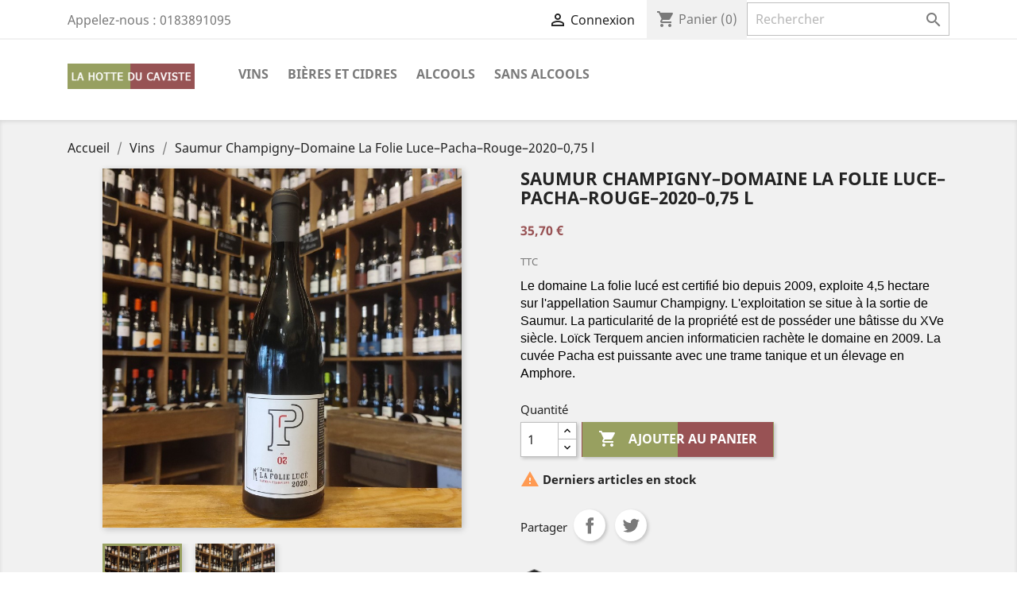

--- FILE ---
content_type: text/html; charset=utf-8
request_url: https://www.lahotteducaviste.fr/vins/1152-saumur-champignydomaine-la-folie-lucepacharouge2020075-l.html
body_size: 15606
content:
<!doctype html>
<html lang="fr">

  <head>
    
      
  <meta charset="utf-8">


  <meta http-equiv="x-ua-compatible" content="ie=edge">



  <link rel="canonical" href="https://www.lahotteducaviste.fr/vins/1152-saumur-champignydomaine-la-folie-lucepacharouge2020075-l.html">

  <title>Saumur Champigny–Domaine La Folie Luce–Pacha–Rouge–2020–0,75 l</title>
  <meta name="description" content="Le domaine La folie lucé est certifié bio depuis 2009, exploite 4,5 hectare sur l&#039;appellation Saumur Champigny. L&#039;exploitation se situe à la sortie de Saumur. La particularité de la propriété est de posséder une bâtisse du XVe siècle. Loïck Terquem ancien informaticien rachète le domaine en 2009. La cuvée Pacha est puissante avec une trame tanique et un élevage en Amphore.
">
  <meta name="keywords" content="">
      
                  <link rel="alternate" href="https://www.lahotteducaviste.fr/vins/1152-saumur-champignydomaine-la-folie-lucepacharouge2020075-l.html" hreflang="fr">
        



  <meta name="viewport" content="width=device-width, initial-scale=1">



  <link rel="icon" type="image/vnd.microsoft.icon" href="/img/favicon.ico?1584877518">
  <link rel="shortcut icon" type="image/x-icon" href="/img/favicon.ico?1584877518">



    <link rel="stylesheet" href="https://www.lahotteducaviste.fr/themes/classic/assets/css/theme.css" type="text/css" media="all">
  <link rel="stylesheet" href="https://www.lahotteducaviste.fr/modules/blockreassurance/views/dist/front.css" type="text/css" media="all">
  <link rel="stylesheet" href="https://www.lahotteducaviste.fr/modules/steavisgarantis/views/css/style.css" type="text/css" media="all">
  <link rel="stylesheet" href="https://www.lahotteducaviste.fr/modules/vignoblexport//views/css/front.css" type="text/css" media="all">
  <link rel="stylesheet" href="https://www.lahotteducaviste.fr/modules/vignoblexport//views/css/mapbox-gl.css" type="text/css" media="all">
  <link rel="stylesheet" href="https://www.lahotteducaviste.fr/modules/vignoblexport//views/css/parcel-point.css" type="text/css" media="all">
  <link rel="stylesheet" href="https://www.lahotteducaviste.fr/js/jquery/ui/themes/base/minified/jquery-ui.min.css" type="text/css" media="all">
  <link rel="stylesheet" href="https://www.lahotteducaviste.fr/js/jquery/ui/themes/base/minified/jquery.ui.theme.min.css" type="text/css" media="all">
  <link rel="stylesheet" href="https://www.lahotteducaviste.fr/modules/ps_imageslider/css/homeslider.css" type="text/css" media="all">
  <link rel="stylesheet" href="https://www.lahotteducaviste.fr/themes/classic/assets/css/custom.css" type="text/css" media="all">




  

  <script type="text/javascript">
        var prestashop = {"cart":{"products":[],"totals":{"total":{"type":"total","label":"Total","amount":0,"value":"0,00\u00a0\u20ac"},"total_including_tax":{"type":"total","label":"Total TTC","amount":0,"value":"0,00\u00a0\u20ac"},"total_excluding_tax":{"type":"total","label":"Total HT :","amount":0,"value":"0,00\u00a0\u20ac"}},"subtotals":{"products":{"type":"products","label":"Sous-total","amount":0,"value":"0,00\u00a0\u20ac"},"discounts":null,"shipping":{"type":"shipping","label":"Livraison","amount":0,"value":"gratuit"},"tax":null},"products_count":0,"summary_string":"0 articles","vouchers":{"allowed":0,"added":[]},"discounts":[],"minimalPurchase":0,"minimalPurchaseRequired":""},"currency":{"name":"Euro","iso_code":"EUR","iso_code_num":"978","sign":"\u20ac"},"customer":{"lastname":null,"firstname":null,"email":null,"birthday":null,"newsletter":null,"newsletter_date_add":null,"optin":null,"website":null,"company":null,"siret":null,"ape":null,"is_logged":false,"gender":{"type":null,"name":null},"addresses":[]},"language":{"name":"Fran\u00e7ais (French)","iso_code":"fr","locale":"fr-FR","language_code":"fr","is_rtl":"0","date_format_lite":"d\/m\/Y","date_format_full":"d\/m\/Y H:i:s","id":1},"page":{"title":"","canonical":null,"meta":{"title":"Saumur Champigny\u2013Domaine La Folie Luce\u2013Pacha\u2013Rouge\u20132020\u20130,75 l","description":"Le domaine La folie luc\u00e9 est certifi\u00e9 bio depuis 2009, exploite 4,5 hectare sur l'appellation Saumur Champigny. L'exploitation se situe \u00e0 la sortie de Saumur. La particularit\u00e9 de la propri\u00e9t\u00e9 est de poss\u00e9der une b\u00e2tisse du XVe si\u00e8cle. Lo\u00efck Terquem ancien informaticien rach\u00e8te le domaine en 2009. La cuv\u00e9e Pacha est puissante avec une trame tanique et un \u00e9levage en Amphore.\n","keywords":"","robots":"index"},"page_name":"product","body_classes":{"lang-fr":true,"lang-rtl":false,"country-FR":true,"currency-EUR":true,"layout-full-width":true,"page-product":true,"tax-display-enabled":true,"product-id-1152":true,"product-Saumur Champigny\u2013Domaine La Folie Luce\u2013Pacha\u2013Rouge\u20132020\u20130,75 l":true,"product-id-category-10":true,"product-id-manufacturer-0":true,"product-id-supplier-0":true,"product-available-for-order":true},"admin_notifications":[]},"shop":{"name":"LA HOTTE DU CAVISTE","logo":"\/img\/la-hotte-de-caviste-logo-1584877518.jpg","stores_icon":"\/img\/logo_stores.png","favicon":"\/img\/favicon.ico"},"urls":{"base_url":"https:\/\/www.lahotteducaviste.fr\/","current_url":"https:\/\/www.lahotteducaviste.fr\/vins\/1152-saumur-champignydomaine-la-folie-lucepacharouge2020075-l.html","shop_domain_url":"https:\/\/www.lahotteducaviste.fr","img_ps_url":"https:\/\/www.lahotteducaviste.fr\/img\/","img_cat_url":"https:\/\/www.lahotteducaviste.fr\/img\/c\/","img_lang_url":"https:\/\/www.lahotteducaviste.fr\/img\/l\/","img_prod_url":"https:\/\/www.lahotteducaviste.fr\/img\/p\/","img_manu_url":"https:\/\/www.lahotteducaviste.fr\/img\/m\/","img_sup_url":"https:\/\/www.lahotteducaviste.fr\/img\/su\/","img_ship_url":"https:\/\/www.lahotteducaviste.fr\/img\/s\/","img_store_url":"https:\/\/www.lahotteducaviste.fr\/img\/st\/","img_col_url":"https:\/\/www.lahotteducaviste.fr\/img\/co\/","img_url":"https:\/\/www.lahotteducaviste.fr\/themes\/classic\/assets\/img\/","css_url":"https:\/\/www.lahotteducaviste.fr\/themes\/classic\/assets\/css\/","js_url":"https:\/\/www.lahotteducaviste.fr\/themes\/classic\/assets\/js\/","pic_url":"https:\/\/www.lahotteducaviste.fr\/upload\/","pages":{"address":"https:\/\/www.lahotteducaviste.fr\/adresse","addresses":"https:\/\/www.lahotteducaviste.fr\/adresses","authentication":"https:\/\/www.lahotteducaviste.fr\/connexion","cart":"https:\/\/www.lahotteducaviste.fr\/panier","category":"https:\/\/www.lahotteducaviste.fr\/index.php?controller=category","cms":"https:\/\/www.lahotteducaviste.fr\/index.php?controller=cms","contact":"https:\/\/www.lahotteducaviste.fr\/nous-contacter","discount":"https:\/\/www.lahotteducaviste.fr\/reduction","guest_tracking":"https:\/\/www.lahotteducaviste.fr\/suivi-commande-invite","history":"https:\/\/www.lahotteducaviste.fr\/historique-commandes","identity":"https:\/\/www.lahotteducaviste.fr\/identite","index":"https:\/\/www.lahotteducaviste.fr\/","my_account":"https:\/\/www.lahotteducaviste.fr\/mon-compte","order_confirmation":"https:\/\/www.lahotteducaviste.fr\/confirmation-commande","order_detail":"https:\/\/www.lahotteducaviste.fr\/index.php?controller=order-detail","order_follow":"https:\/\/www.lahotteducaviste.fr\/suivi-commande","order":"https:\/\/www.lahotteducaviste.fr\/commande","order_return":"https:\/\/www.lahotteducaviste.fr\/index.php?controller=order-return","order_slip":"https:\/\/www.lahotteducaviste.fr\/avoirs","pagenotfound":"https:\/\/www.lahotteducaviste.fr\/page-introuvable","password":"https:\/\/www.lahotteducaviste.fr\/recuperation-mot-de-passe","pdf_invoice":"https:\/\/www.lahotteducaviste.fr\/index.php?controller=pdf-invoice","pdf_order_return":"https:\/\/www.lahotteducaviste.fr\/index.php?controller=pdf-order-return","pdf_order_slip":"https:\/\/www.lahotteducaviste.fr\/index.php?controller=pdf-order-slip","prices_drop":"https:\/\/www.lahotteducaviste.fr\/promotions","product":"https:\/\/www.lahotteducaviste.fr\/index.php?controller=product","search":"https:\/\/www.lahotteducaviste.fr\/recherche","sitemap":"https:\/\/www.lahotteducaviste.fr\/sitemap","stores":"https:\/\/www.lahotteducaviste.fr\/magasins","supplier":"https:\/\/www.lahotteducaviste.fr\/fournisseur","register":"https:\/\/www.lahotteducaviste.fr\/connexion?create_account=1","order_login":"https:\/\/www.lahotteducaviste.fr\/commande?login=1"},"alternative_langs":{"fr":"https:\/\/www.lahotteducaviste.fr\/vins\/1152-saumur-champignydomaine-la-folie-lucepacharouge2020075-l.html"},"theme_assets":"\/themes\/classic\/assets\/","actions":{"logout":"https:\/\/www.lahotteducaviste.fr\/?mylogout="},"no_picture_image":{"bySize":{"small_default":{"url":"https:\/\/www.lahotteducaviste.fr\/img\/p\/fr-default-small_default.jpg","width":98,"height":98},"cart_default":{"url":"https:\/\/www.lahotteducaviste.fr\/img\/p\/fr-default-cart_default.jpg","width":125,"height":125},"home_default":{"url":"https:\/\/www.lahotteducaviste.fr\/img\/p\/fr-default-home_default.jpg","width":250,"height":250},"medium_default":{"url":"https:\/\/www.lahotteducaviste.fr\/img\/p\/fr-default-medium_default.jpg","width":452,"height":452},"large_default":{"url":"https:\/\/www.lahotteducaviste.fr\/img\/p\/fr-default-large_default.jpg","width":800,"height":800}},"small":{"url":"https:\/\/www.lahotteducaviste.fr\/img\/p\/fr-default-small_default.jpg","width":98,"height":98},"medium":{"url":"https:\/\/www.lahotteducaviste.fr\/img\/p\/fr-default-home_default.jpg","width":250,"height":250},"large":{"url":"https:\/\/www.lahotteducaviste.fr\/img\/p\/fr-default-large_default.jpg","width":800,"height":800},"legend":""}},"configuration":{"display_taxes_label":true,"display_prices_tax_incl":true,"is_catalog":false,"show_prices":true,"opt_in":{"partner":true},"quantity_discount":{"type":"discount","label":"Remise"},"voucher_enabled":0,"return_enabled":0},"field_required":[],"breadcrumb":{"links":[{"title":"Accueil","url":"https:\/\/www.lahotteducaviste.fr\/"},{"title":"Vins","url":"https:\/\/www.lahotteducaviste.fr\/10-vins"},{"title":"Saumur Champigny\u2013Domaine La Folie Luce\u2013Pacha\u2013Rouge\u20132020\u20130,75 l","url":"https:\/\/www.lahotteducaviste.fr\/vins\/1152-saumur-champignydomaine-la-folie-lucepacharouge2020075-l.html"}],"count":3},"link":{"protocol_link":"https:\/\/","protocol_content":"https:\/\/"},"time":1770090650,"static_token":"4511f734648b8823faa46606d3888749","token":"7bc038770a47da3ece5cac16240d19cf"};
        var psr_icon_color = "#F19D76";
      </script>



  <!-- emarketing start -->







<!-- emarketing end --><link href="//fonts.googleapis.com/css?family=Open+Sans:600,400,400i|Oswald:700" rel="stylesheet" type="text/css" media="all">
 

<script type="text/javascript">
	(window.gaDevIds=window.gaDevIds||[]).push('d6YPbH');
	(function(i,s,o,g,r,a,m){i['GoogleAnalyticsObject']=r;i[r]=i[r]||function(){
	(i[r].q=i[r].q||[]).push(arguments)},i[r].l=1*new Date();a=s.createElement(o),
	m=s.getElementsByTagName(o)[0];a.async=1;a.src=g;m.parentNode.insertBefore(a,m)
	})(window,document,'script','https://www.google-analytics.com/analytics.js','ga');

            ga('create', 'G-HQVT1CXVTY', 'auto');
                        ga('send', 'pageview');
    
    ga('require', 'ec');
</script>





    
  <meta property="og:type" content="product">
  <meta property="og:url" content="https://www.lahotteducaviste.fr/vins/1152-saumur-champignydomaine-la-folie-lucepacharouge2020075-l.html">
  <meta property="og:title" content="Saumur Champigny–Domaine La Folie Luce–Pacha–Rouge–2020–0,75 l">
  <meta property="og:site_name" content="LA HOTTE DU CAVISTE">
  <meta property="og:description" content="Le domaine La folie lucé est certifié bio depuis 2009, exploite 4,5 hectare sur l&#039;appellation Saumur Champigny. L&#039;exploitation se situe à la sortie de Saumur. La particularité de la propriété est de posséder une bâtisse du XVe siècle. Loïck Terquem ancien informaticien rachète le domaine en 2009. La cuvée Pacha est puissante avec une trame tanique et un élevage en Amphore.
">
  <meta property="og:image" content="https://www.lahotteducaviste.fr/1769-large_default/saumur-champignydomaine-la-folie-lucepacharouge2020075-l.jpg">
      <meta property="product:pretax_price:amount" content="29.75">
    <meta property="product:pretax_price:currency" content="EUR">
    <meta property="product:price:amount" content="35.7">
    <meta property="product:price:currency" content="EUR">
      <meta property="product:weight:value" content="1.700000">
  <meta property="product:weight:units" content="kg">
  
  </head>

  <body id="product" class="lang-fr country-fr currency-eur layout-full-width page-product tax-display-enabled product-id-1152 product-saumur-champigny-domaine-la-folie-luce-pacha-rouge-2020-0-75-l product-id-category-10 product-id-manufacturer-0 product-id-supplier-0 product-available-for-order">

    
      
    

    <main>
      
              

      <header id="header">
        
          
  <div class="header-banner">
    
  </div>



  <nav class="header-nav">
    <div class="container">
      <div class="row">
        <div class="hidden-sm-down">
          <div class="col-md-5 col-xs-12">
            <div id="_desktop_contact_link">
  <div id="contact-link">
                Appelez-nous : <span>0183891095</span>
      </div>
</div>

          </div>
          <div class="col-md-7 right-nav">
              <div id="_desktop_user_info">
  <div class="user-info">
          <a
        href="https://www.lahotteducaviste.fr/mon-compte"
        title="Identifiez-vous"
        rel="nofollow"
      >
        <i class="material-icons">&#xE7FF;</i>
        <span class="hidden-sm-down">Connexion</span>
      </a>
      </div>
</div>
<div id="_desktop_cart">
  <div class="blockcart cart-preview inactive" data-refresh-url="//www.lahotteducaviste.fr/module/ps_shoppingcart/ajax">
    <div class="header">
              <i class="material-icons shopping-cart">shopping_cart</i>
        <span class="hidden-sm-down">Panier</span>
        <span class="cart-products-count">(0)</span>
          </div>
  </div>
</div>
<!-- Block search module TOP -->
<div id="search_widget" class="search-widget" data-search-controller-url="//www.lahotteducaviste.fr/recherche">
	<form method="get" action="//www.lahotteducaviste.fr/recherche">
		<input type="hidden" name="controller" value="search">
		<input type="text" name="s" value="" placeholder="Rechercher" aria-label="Rechercher">
		<button type="submit">
			<i class="material-icons search">&#xE8B6;</i>
      <span class="hidden-xl-down">Rechercher</span>
		</button>
	</form>
</div>
<!-- /Block search module TOP -->

          </div>
        </div>
        <div class="hidden-md-up text-sm-center mobile">
          <div class="float-xs-left" id="menu-icon">
            <i class="material-icons d-inline">&#xE5D2;</i>
          </div>
          <div class="float-xs-right" id="_mobile_cart"></div>
          <div class="float-xs-right" id="_mobile_user_info"></div>
          <div class="top-logo" id="_mobile_logo"></div>
          <div class="clearfix"></div>
        </div>
      </div>
    </div>
  </nav>



  <div class="header-top">
    <div class="container">
       <div class="row">
        <div class="col-md-2 hidden-sm-down" id="_desktop_logo">
                            <a href="https://www.lahotteducaviste.fr/">
                  <img class="logo img-responsive" src="/img/la-hotte-de-caviste-logo-1584877518.jpg" alt="LA HOTTE DU CAVISTE">
                </a>
                    </div>
        <div class="col-md-10 col-sm-12 position-static">
          

<div class="menu js-top-menu position-static hidden-sm-down" id="_desktop_top_menu">
    
          <ul class="top-menu" id="top-menu" data-depth="0">
                    <li class="category" id="category-10">
                          <a
                class="dropdown-item"
                href="https://www.lahotteducaviste.fr/10-vins" data-depth="0"
                              >
                                                                      <span class="float-xs-right hidden-md-up">
                    <span data-target="#top_sub_menu_63734" data-toggle="collapse" class="navbar-toggler collapse-icons">
                      <i class="material-icons add">&#xE313;</i>
                      <i class="material-icons remove">&#xE316;</i>
                    </span>
                  </span>
                                Vins
              </a>
                            <div  class="popover sub-menu js-sub-menu collapse" id="top_sub_menu_63734">
                
          <ul class="top-menu"  data-depth="1">
                    <li class="category" id="category-11">
                          <a
                class="dropdown-item dropdown-submenu"
                href="https://www.lahotteducaviste.fr/11-vins-rouges" data-depth="1"
                              >
                                                                      <span class="float-xs-right hidden-md-up">
                    <span data-target="#top_sub_menu_15690" data-toggle="collapse" class="navbar-toggler collapse-icons">
                      <i class="material-icons add">&#xE313;</i>
                      <i class="material-icons remove">&#xE316;</i>
                    </span>
                  </span>
                                Vins Rouges
              </a>
                            <div  class="collapse" id="top_sub_menu_15690">
                
          <ul class="top-menu"  data-depth="2">
                    <li class="category" id="category-33">
                          <a
                class="dropdown-item"
                href="https://www.lahotteducaviste.fr/33-alsace" data-depth="2"
                              >
                                Alsace
              </a>
                          </li>
                    <li class="category" id="category-34">
                          <a
                class="dropdown-item"
                href="https://www.lahotteducaviste.fr/34-beaujolais-et-lyonnais" data-depth="2"
                              >
                                Beaujolais et Lyonnais
              </a>
                          </li>
                    <li class="category" id="category-35">
                          <a
                class="dropdown-item"
                href="https://www.lahotteducaviste.fr/35-bordelais" data-depth="2"
                              >
                                Bordelais
              </a>
                          </li>
                    <li class="category" id="category-36">
                          <a
                class="dropdown-item"
                href="https://www.lahotteducaviste.fr/36-bourgogne" data-depth="2"
                              >
                                Bourgogne
              </a>
                          </li>
                    <li class="category" id="category-37">
                          <a
                class="dropdown-item"
                href="https://www.lahotteducaviste.fr/37-jura-et-savoie" data-depth="2"
                              >
                                Jura et Savoie
              </a>
                          </li>
                    <li class="category" id="category-38">
                          <a
                class="dropdown-item"
                href="https://www.lahotteducaviste.fr/38-languedoc-et-roussillon" data-depth="2"
                              >
                                Languedoc et Roussillon
              </a>
                          </li>
                    <li class="category" id="category-39">
                          <a
                class="dropdown-item"
                href="https://www.lahotteducaviste.fr/39-loire" data-depth="2"
                              >
                                Loire
              </a>
                          </li>
                    <li class="category" id="category-40">
                          <a
                class="dropdown-item"
                href="https://www.lahotteducaviste.fr/40-provence-et-corse" data-depth="2"
                              >
                                Provence et Corse
              </a>
                          </li>
                    <li class="category" id="category-54">
                          <a
                class="dropdown-item"
                href="https://www.lahotteducaviste.fr/54-rhone" data-depth="2"
                              >
                                Rhône
              </a>
                          </li>
                    <li class="category" id="category-41">
                          <a
                class="dropdown-item"
                href="https://www.lahotteducaviste.fr/41-sud-ouest" data-depth="2"
                              >
                                Sud-Ouest
              </a>
                          </li>
                    <li class="category" id="category-42">
                          <a
                class="dropdown-item"
                href="https://www.lahotteducaviste.fr/42-ailleurs" data-depth="2"
                              >
                                Ailleurs
              </a>
                          </li>
              </ul>
    
              </div>
                          </li>
                    <li class="category" id="category-12">
                          <a
                class="dropdown-item dropdown-submenu"
                href="https://www.lahotteducaviste.fr/12-vins-blancs" data-depth="1"
                              >
                                                                      <span class="float-xs-right hidden-md-up">
                    <span data-target="#top_sub_menu_47723" data-toggle="collapse" class="navbar-toggler collapse-icons">
                      <i class="material-icons add">&#xE313;</i>
                      <i class="material-icons remove">&#xE316;</i>
                    </span>
                  </span>
                                Vins Blancs
              </a>
                            <div  class="collapse" id="top_sub_menu_47723">
                
          <ul class="top-menu"  data-depth="2">
                    <li class="category" id="category-43">
                          <a
                class="dropdown-item"
                href="https://www.lahotteducaviste.fr/43-alsace" data-depth="2"
                              >
                                Alsace
              </a>
                          </li>
                    <li class="category" id="category-44">
                          <a
                class="dropdown-item"
                href="https://www.lahotteducaviste.fr/44-beaujolais-et-lyonnais" data-depth="2"
                              >
                                Beaujolais et Lyonnais
              </a>
                          </li>
                    <li class="category" id="category-45">
                          <a
                class="dropdown-item"
                href="https://www.lahotteducaviste.fr/45-bordelais" data-depth="2"
                              >
                                Bordelais
              </a>
                          </li>
                    <li class="category" id="category-46">
                          <a
                class="dropdown-item"
                href="https://www.lahotteducaviste.fr/46-bourgogne" data-depth="2"
                              >
                                Bourgogne
              </a>
                          </li>
                    <li class="category" id="category-47">
                          <a
                class="dropdown-item"
                href="https://www.lahotteducaviste.fr/47-jura-et-savoie" data-depth="2"
                              >
                                Jura et Savoie
              </a>
                          </li>
                    <li class="category" id="category-48">
                          <a
                class="dropdown-item"
                href="https://www.lahotteducaviste.fr/48-languedoc-et-roussillon" data-depth="2"
                              >
                                Languedoc et Roussillon
              </a>
                          </li>
                    <li class="category" id="category-49">
                          <a
                class="dropdown-item"
                href="https://www.lahotteducaviste.fr/49-loire" data-depth="2"
                              >
                                Loire
              </a>
                          </li>
                    <li class="category" id="category-50">
                          <a
                class="dropdown-item"
                href="https://www.lahotteducaviste.fr/50-provence-et-corse" data-depth="2"
                              >
                                Provence et Corse
              </a>
                          </li>
                    <li class="category" id="category-51">
                          <a
                class="dropdown-item"
                href="https://www.lahotteducaviste.fr/51-rhone" data-depth="2"
                              >
                                Rhône
              </a>
                          </li>
                    <li class="category" id="category-52">
                          <a
                class="dropdown-item"
                href="https://www.lahotteducaviste.fr/52-sud-ouest" data-depth="2"
                              >
                                Sud-Ouest
              </a>
                          </li>
                    <li class="category" id="category-53">
                          <a
                class="dropdown-item"
                href="https://www.lahotteducaviste.fr/53-ailleurs" data-depth="2"
                              >
                                Ailleurs
              </a>
                          </li>
              </ul>
    
              </div>
                          </li>
                    <li class="category" id="category-86">
                          <a
                class="dropdown-item dropdown-submenu"
                href="https://www.lahotteducaviste.fr/86-vins-moelleux" data-depth="1"
                              >
                                                                      <span class="float-xs-right hidden-md-up">
                    <span data-target="#top_sub_menu_78807" data-toggle="collapse" class="navbar-toggler collapse-icons">
                      <i class="material-icons add">&#xE313;</i>
                      <i class="material-icons remove">&#xE316;</i>
                    </span>
                  </span>
                                Vins moelleux
              </a>
                            <div  class="collapse" id="top_sub_menu_78807">
                
          <ul class="top-menu"  data-depth="2">
                    <li class="category" id="category-87">
                          <a
                class="dropdown-item"
                href="https://www.lahotteducaviste.fr/87-alsace" data-depth="2"
                              >
                                Alsace
              </a>
                          </li>
                    <li class="category" id="category-88">
                          <a
                class="dropdown-item"
                href="https://www.lahotteducaviste.fr/88-bordelais" data-depth="2"
                              >
                                Bordelais
              </a>
                          </li>
                    <li class="category" id="category-89">
                          <a
                class="dropdown-item"
                href="https://www.lahotteducaviste.fr/89-loire" data-depth="2"
                              >
                                Loire
              </a>
                          </li>
                    <li class="category" id="category-90">
                          <a
                class="dropdown-item"
                href="https://www.lahotteducaviste.fr/90-sud-ouest" data-depth="2"
                              >
                                Sud-Ouest
              </a>
                          </li>
                    <li class="category" id="category-91">
                          <a
                class="dropdown-item"
                href="https://www.lahotteducaviste.fr/91-vosges" data-depth="2"
                              >
                                Vosges
              </a>
                          </li>
                    <li class="category" id="category-92">
                          <a
                class="dropdown-item"
                href="https://www.lahotteducaviste.fr/92-ailleurs" data-depth="2"
                              >
                                Ailleurs
              </a>
                          </li>
              </ul>
    
              </div>
                          </li>
                    <li class="category" id="category-13">
                          <a
                class="dropdown-item dropdown-submenu"
                href="https://www.lahotteducaviste.fr/13-vins-roses" data-depth="1"
                              >
                                                                      <span class="float-xs-right hidden-md-up">
                    <span data-target="#top_sub_menu_16545" data-toggle="collapse" class="navbar-toggler collapse-icons">
                      <i class="material-icons add">&#xE313;</i>
                      <i class="material-icons remove">&#xE316;</i>
                    </span>
                  </span>
                                Vins Rosés
              </a>
                            <div  class="collapse" id="top_sub_menu_16545">
                
          <ul class="top-menu"  data-depth="2">
                    <li class="category" id="category-55">
                          <a
                class="dropdown-item"
                href="https://www.lahotteducaviste.fr/55-beaujolais-et-lyonnais" data-depth="2"
                              >
                                Beaujolais et Lyonnais
              </a>
                          </li>
                    <li class="category" id="category-56">
                          <a
                class="dropdown-item"
                href="https://www.lahotteducaviste.fr/56-bordelais" data-depth="2"
                              >
                                Bordelais
              </a>
                          </li>
                    <li class="category" id="category-57">
                          <a
                class="dropdown-item"
                href="https://www.lahotteducaviste.fr/57-bourgogne" data-depth="2"
                              >
                                Bourgogne
              </a>
                          </li>
                    <li class="category" id="category-58">
                          <a
                class="dropdown-item"
                href="https://www.lahotteducaviste.fr/58-languedoc-et-roussillon" data-depth="2"
                              >
                                Languedoc et Roussillon
              </a>
                          </li>
                    <li class="category" id="category-59">
                          <a
                class="dropdown-item"
                href="https://www.lahotteducaviste.fr/59-loire" data-depth="2"
                              >
                                Loire
              </a>
                          </li>
                    <li class="category" id="category-60">
                          <a
                class="dropdown-item"
                href="https://www.lahotteducaviste.fr/60-provence-et-corse" data-depth="2"
                              >
                                Provence et Corse
              </a>
                          </li>
                    <li class="category" id="category-61">
                          <a
                class="dropdown-item"
                href="https://www.lahotteducaviste.fr/61-rhone" data-depth="2"
                              >
                                Rhône
              </a>
                          </li>
                    <li class="category" id="category-62">
                          <a
                class="dropdown-item"
                href="https://www.lahotteducaviste.fr/62-sud-ouest" data-depth="2"
                              >
                                Sud-Ouest
              </a>
                          </li>
                    <li class="category" id="category-63">
                          <a
                class="dropdown-item"
                href="https://www.lahotteducaviste.fr/63-ailleurs" data-depth="2"
                              >
                                Ailleurs
              </a>
                          </li>
              </ul>
    
              </div>
                          </li>
                    <li class="category" id="category-14">
                          <a
                class="dropdown-item dropdown-submenu"
                href="https://www.lahotteducaviste.fr/14-vins-effervescents" data-depth="1"
                              >
                                                                      <span class="float-xs-right hidden-md-up">
                    <span data-target="#top_sub_menu_7652" data-toggle="collapse" class="navbar-toggler collapse-icons">
                      <i class="material-icons add">&#xE313;</i>
                      <i class="material-icons remove">&#xE316;</i>
                    </span>
                  </span>
                                Vins effervescents
              </a>
                            <div  class="collapse" id="top_sub_menu_7652">
                
          <ul class="top-menu"  data-depth="2">
                    <li class="category" id="category-64">
                          <a
                class="dropdown-item"
                href="https://www.lahotteducaviste.fr/64-les-champagnes" data-depth="2"
                              >
                                                                      <span class="float-xs-right hidden-md-up">
                    <span data-target="#top_sub_menu_92920" data-toggle="collapse" class="navbar-toggler collapse-icons">
                      <i class="material-icons add">&#xE313;</i>
                      <i class="material-icons remove">&#xE316;</i>
                    </span>
                  </span>
                                LES CHAMPAGNES
              </a>
                            <div  class="collapse" id="top_sub_menu_92920">
                
          <ul class="top-menu"  data-depth="3">
                    <li class="category" id="category-66">
                          <a
                class="dropdown-item"
                href="https://www.lahotteducaviste.fr/66-blancs" data-depth="3"
                              >
                                Blancs
              </a>
                          </li>
                    <li class="category" id="category-67">
                          <a
                class="dropdown-item"
                href="https://www.lahotteducaviste.fr/67-roses" data-depth="3"
                              >
                                Rosés
              </a>
                          </li>
              </ul>
    
              </div>
                          </li>
                    <li class="category" id="category-65">
                          <a
                class="dropdown-item"
                href="https://www.lahotteducaviste.fr/65-les-autres-bulles" data-depth="2"
                              >
                                LES AUTRES BULLES
              </a>
                          </li>
                    <li class="category" id="category-68">
                          <a
                class="dropdown-item"
                href="https://www.lahotteducaviste.fr/68-blancs-" data-depth="2"
                              >
                                Blancs
              </a>
                          </li>
                    <li class="category" id="category-69">
                          <a
                class="dropdown-item"
                href="https://www.lahotteducaviste.fr/69-roses" data-depth="2"
                              >
                                Rosés
              </a>
                          </li>
              </ul>
    
              </div>
                          </li>
                    <li class="category" id="category-82">
                          <a
                class="dropdown-item dropdown-submenu"
                href="https://www.lahotteducaviste.fr/82-fontaines" data-depth="1"
                              >
                                                                      <span class="float-xs-right hidden-md-up">
                    <span data-target="#top_sub_menu_67593" data-toggle="collapse" class="navbar-toggler collapse-icons">
                      <i class="material-icons add">&#xE313;</i>
                      <i class="material-icons remove">&#xE316;</i>
                    </span>
                  </span>
                                Fontaines
              </a>
                            <div  class="collapse" id="top_sub_menu_67593">
                
          <ul class="top-menu"  data-depth="2">
                    <li class="category" id="category-83">
                          <a
                class="dropdown-item"
                href="https://www.lahotteducaviste.fr/83-blancs" data-depth="2"
                              >
                                Blancs
              </a>
                          </li>
                    <li class="category" id="category-84">
                          <a
                class="dropdown-item"
                href="https://www.lahotteducaviste.fr/84-roses" data-depth="2"
                              >
                                Rosés
              </a>
                          </li>
                    <li class="category" id="category-85">
                          <a
                class="dropdown-item"
                href="https://www.lahotteducaviste.fr/85-rouges" data-depth="2"
                              >
                                Rouges
              </a>
                          </li>
              </ul>
    
              </div>
                          </li>
                    <li class="category" id="category-103">
                          <a
                class="dropdown-item dropdown-submenu"
                href="https://www.lahotteducaviste.fr/103-magnums-autres-formats" data-depth="1"
                              >
                                Magnums &amp; autres formats
              </a>
                          </li>
                    <li class="category" id="category-107">
                          <a
                class="dropdown-item dropdown-submenu"
                href="https://www.lahotteducaviste.fr/107-promotion" data-depth="1"
                              >
                                Promotion
              </a>
                          </li>
              </ul>
    
              </div>
                          </li>
                    <li class="category" id="category-15">
                          <a
                class="dropdown-item"
                href="https://www.lahotteducaviste.fr/15-bieres-et-cidres" data-depth="0"
                              >
                                                                      <span class="float-xs-right hidden-md-up">
                    <span data-target="#top_sub_menu_88559" data-toggle="collapse" class="navbar-toggler collapse-icons">
                      <i class="material-icons add">&#xE313;</i>
                      <i class="material-icons remove">&#xE316;</i>
                    </span>
                  </span>
                                Bières et Cidres
              </a>
                            <div  class="popover sub-menu js-sub-menu collapse" id="top_sub_menu_88559">
                
          <ul class="top-menu"  data-depth="1">
                    <li class="category" id="category-94">
                          <a
                class="dropdown-item dropdown-submenu"
                href="https://www.lahotteducaviste.fr/94-bieres" data-depth="1"
                              >
                                                                      <span class="float-xs-right hidden-md-up">
                    <span data-target="#top_sub_menu_8491" data-toggle="collapse" class="navbar-toggler collapse-icons">
                      <i class="material-icons add">&#xE313;</i>
                      <i class="material-icons remove">&#xE316;</i>
                    </span>
                  </span>
                                Bières
              </a>
                            <div  class="collapse" id="top_sub_menu_8491">
                
          <ul class="top-menu"  data-depth="2">
                    <li class="category" id="category-100">
                          <a
                class="dropdown-item"
                href="https://www.lahotteducaviste.fr/100-bieres-33cl" data-depth="2"
                              >
                                Bières 33cl
              </a>
                          </li>
                    <li class="category" id="category-99">
                          <a
                class="dropdown-item"
                href="https://www.lahotteducaviste.fr/99-bieres-75cl" data-depth="2"
                              >
                                Bières 75cl
              </a>
                          </li>
                    <li class="category" id="category-105">
                          <a
                class="dropdown-item"
                href="https://www.lahotteducaviste.fr/105-bieres-44cl" data-depth="2"
                              >
                                Bières 44cl
              </a>
                          </li>
              </ul>
    
              </div>
                          </li>
                    <li class="category" id="category-95">
                          <a
                class="dropdown-item dropdown-submenu"
                href="https://www.lahotteducaviste.fr/95-cidres" data-depth="1"
                              >
                                Cidres
              </a>
                          </li>
              </ul>
    
              </div>
                          </li>
                    <li class="category" id="category-17">
                          <a
                class="dropdown-item"
                href="https://www.lahotteducaviste.fr/17-alcools" data-depth="0"
                              >
                                                                      <span class="float-xs-right hidden-md-up">
                    <span data-target="#top_sub_menu_93943" data-toggle="collapse" class="navbar-toggler collapse-icons">
                      <i class="material-icons add">&#xE313;</i>
                      <i class="material-icons remove">&#xE316;</i>
                    </span>
                  </span>
                                Alcools
              </a>
                            <div  class="popover sub-menu js-sub-menu collapse" id="top_sub_menu_93943">
                
          <ul class="top-menu"  data-depth="1">
                    <li class="category" id="category-26">
                          <a
                class="dropdown-item dropdown-submenu"
                href="https://www.lahotteducaviste.fr/26-whiskies" data-depth="1"
                              >
                                Whiskies
              </a>
                          </li>
                    <li class="category" id="category-27">
                          <a
                class="dropdown-item dropdown-submenu"
                href="https://www.lahotteducaviste.fr/27-rhums" data-depth="1"
                              >
                                                                      <span class="float-xs-right hidden-md-up">
                    <span data-target="#top_sub_menu_54834" data-toggle="collapse" class="navbar-toggler collapse-icons">
                      <i class="material-icons add">&#xE313;</i>
                      <i class="material-icons remove">&#xE316;</i>
                    </span>
                  </span>
                                Rhums
              </a>
                            <div  class="collapse" id="top_sub_menu_54834">
                
          <ul class="top-menu"  data-depth="2">
                    <li class="category" id="category-102">
                          <a
                class="dropdown-item"
                href="https://www.lahotteducaviste.fr/102-rhums-arranges" data-depth="2"
                              >
                                Rhums Arrangés
              </a>
                          </li>
              </ul>
    
              </div>
                          </li>
                    <li class="category" id="category-28">
                          <a
                class="dropdown-item dropdown-submenu"
                href="https://www.lahotteducaviste.fr/28-gins" data-depth="1"
                              >
                                Gins
              </a>
                          </li>
                    <li class="category" id="category-29">
                          <a
                class="dropdown-item dropdown-submenu"
                href="https://www.lahotteducaviste.fr/29-eaux-de-vie" data-depth="1"
                              >
                                Eaux de vie
              </a>
                          </li>
                    <li class="category" id="category-30">
                          <a
                class="dropdown-item dropdown-submenu"
                href="https://www.lahotteducaviste.fr/30-armagnacs" data-depth="1"
                              >
                                Armagnacs
              </a>
                          </li>
                    <li class="category" id="category-31">
                          <a
                class="dropdown-item dropdown-submenu"
                href="https://www.lahotteducaviste.fr/31-cognacs" data-depth="1"
                              >
                                Cognacs
              </a>
                          </li>
                    <li class="category" id="category-32">
                          <a
                class="dropdown-item dropdown-submenu"
                href="https://www.lahotteducaviste.fr/32-liqueurs" data-depth="1"
                              >
                                Liqueurs
              </a>
                          </li>
                    <li class="category" id="category-96">
                          <a
                class="dropdown-item dropdown-submenu"
                href="https://www.lahotteducaviste.fr/96-vodkas-mezcal" data-depth="1"
                              >
                                Vodkas - Mezcal
              </a>
                          </li>
                    <li class="category" id="category-97">
                          <a
                class="dropdown-item dropdown-submenu"
                href="https://www.lahotteducaviste.fr/97-aperitifs-vins-mutes-portos" data-depth="1"
                              >
                                Apéritifs - Vins mutés - Portos
              </a>
                          </li>
                    <li class="category" id="category-98">
                          <a
                class="dropdown-item dropdown-submenu"
                href="https://www.lahotteducaviste.fr/98-calvados" data-depth="1"
                              >
                                Calvados
              </a>
                          </li>
                    <li class="category" id="category-101">
                          <a
                class="dropdown-item dropdown-submenu"
                href="https://www.lahotteducaviste.fr/101-les-anises" data-depth="1"
                              >
                                Les Anisés
              </a>
                          </li>
              </ul>
    
              </div>
                          </li>
                    <li class="category" id="category-18">
                          <a
                class="dropdown-item"
                href="https://www.lahotteducaviste.fr/18-sans-alcools" data-depth="0"
                              >
                                                                      <span class="float-xs-right hidden-md-up">
                    <span data-target="#top_sub_menu_66656" data-toggle="collapse" class="navbar-toggler collapse-icons">
                      <i class="material-icons add">&#xE313;</i>
                      <i class="material-icons remove">&#xE316;</i>
                    </span>
                  </span>
                                Sans alcools
              </a>
                            <div  class="popover sub-menu js-sub-menu collapse" id="top_sub_menu_66656">
                
          <ul class="top-menu"  data-depth="1">
                    <li class="category" id="category-70">
                          <a
                class="dropdown-item dropdown-submenu"
                href="https://www.lahotteducaviste.fr/70-jus-de-fruits" data-depth="1"
                              >
                                Jus de Fruits
              </a>
                          </li>
                    <li class="category" id="category-71">
                          <a
                class="dropdown-item dropdown-submenu"
                href="https://www.lahotteducaviste.fr/71-sodas-bieres" data-depth="1"
                              >
                                Sodas &amp; Bières
              </a>
                          </li>
              </ul>
    
              </div>
                          </li>
              </ul>
    
    <div class="clearfix"></div>
</div>

          <div class="clearfix"></div>
        </div>
      </div>
      <div id="mobile_top_menu_wrapper" class="row hidden-md-up" style="display:none;">
        <div class="js-top-menu mobile" id="_mobile_top_menu"></div>
        <div class="js-top-menu-bottom">
          <div id="_mobile_currency_selector"></div>
          <div id="_mobile_language_selector"></div>
          <div id="_mobile_contact_link"></div>
        </div>
      </div>
    </div>
  </div>
  

        
      </header>

      
        
<aside id="notifications">
  <div class="container">
    
    
    
      </div>
</aside>
      

      <section id="wrapper">
        
        <div class="container">
          
            <nav data-depth="3" class="breadcrumb hidden-sm-down">
  <ol itemscope itemtype="http://schema.org/BreadcrumbList">
    
              
          <li itemprop="itemListElement" itemscope itemtype="http://schema.org/ListItem">
            <a itemprop="item" href="https://www.lahotteducaviste.fr/">
              <span itemprop="name">Accueil</span>
            </a>
            <meta itemprop="position" content="1">
          </li>
        
              
          <li itemprop="itemListElement" itemscope itemtype="http://schema.org/ListItem">
            <a itemprop="item" href="https://www.lahotteducaviste.fr/10-vins">
              <span itemprop="name">Vins</span>
            </a>
            <meta itemprop="position" content="2">
          </li>
        
              
          <li itemprop="itemListElement" itemscope itemtype="http://schema.org/ListItem">
            <a itemprop="item" href="https://www.lahotteducaviste.fr/vins/1152-saumur-champignydomaine-la-folie-lucepacharouge2020075-l.html">
              <span itemprop="name">Saumur Champigny–Domaine La Folie Luce–Pacha–Rouge–2020–0,75 l</span>
            </a>
            <meta itemprop="position" content="3">
          </li>
        
          
  </ol>
</nav>
          

          

          
  <div id="content-wrapper">
    
    

  <section id="main" itemscope itemtype="https://schema.org/Product">
    <meta itemprop="url" content="https://www.lahotteducaviste.fr/vins/1152-saumur-champignydomaine-la-folie-lucepacharouge2020075-l.html">

    <div class="row">
      <div class="col-md-6">
        
          <section class="page-content" id="content">
            
              <!-- @todo: use include file='catalog/_partials/product-flags.tpl'} -->
              
                <ul class="product-flags">
                                  </ul>
              

              
                <div class="images-container">
  
    <div class="product-cover">
              <img class="js-qv-product-cover" src="https://www.lahotteducaviste.fr/1769-large_default/saumur-champignydomaine-la-folie-lucepacharouge2020075-l.jpg" alt="" title="" style="width:100%;" itemprop="image">
        <div class="layer hidden-sm-down" data-toggle="modal" data-target="#product-modal">
          <i class="material-icons zoom-in">&#xE8FF;</i>
        </div>
          </div>
  

  
    <div class="js-qv-mask mask">
      <ul class="product-images js-qv-product-images">
                  <li class="thumb-container">
            <img
              class="thumb js-thumb  selected "
              data-image-medium-src="https://www.lahotteducaviste.fr/1769-medium_default/saumur-champignydomaine-la-folie-lucepacharouge2020075-l.jpg"
              data-image-large-src="https://www.lahotteducaviste.fr/1769-large_default/saumur-champignydomaine-la-folie-lucepacharouge2020075-l.jpg"
              src="https://www.lahotteducaviste.fr/1769-home_default/saumur-champignydomaine-la-folie-lucepacharouge2020075-l.jpg"
              alt=""
              title=""
              width="100"
              itemprop="image"
            >
          </li>
                  <li class="thumb-container">
            <img
              class="thumb js-thumb "
              data-image-medium-src="https://www.lahotteducaviste.fr/1770-medium_default/saumur-champignydomaine-la-folie-lucepacharouge2020075-l.jpg"
              data-image-large-src="https://www.lahotteducaviste.fr/1770-large_default/saumur-champignydomaine-la-folie-lucepacharouge2020075-l.jpg"
              src="https://www.lahotteducaviste.fr/1770-home_default/saumur-champignydomaine-la-folie-lucepacharouge2020075-l.jpg"
              alt=""
              title=""
              width="100"
              itemprop="image"
            >
          </li>
              </ul>
    </div>
  
</div>

              
              <div class="scroll-box-arrows">
                <i class="material-icons left">&#xE314;</i>
                <i class="material-icons right">&#xE315;</i>
              </div>

            
          </section>
        
        </div>
        <div class="col-md-6">
          
            
              <h1 class="h1" itemprop="name">Saumur Champigny–Domaine La Folie Luce–Pacha–Rouge–2020–0,75 l</h1>
            
          
          
              <div class="product-prices">
    
          

    
      <div
        class="product-price h5 "
        itemprop="offers"
        itemscope
        itemtype="https://schema.org/Offer"
      >
        <link itemprop="availability" href="https://schema.org/InStock"/>
        <meta itemprop="priceCurrency" content="EUR">

        <div class="current-price">
          <span itemprop="price" content="35.7">35,70 €</span>

                  </div>

        
                  
      </div>
    

    
          

    
          

    
          

    

    <div class="tax-shipping-delivery-label">
              TTC
            
      
                        </div>
  </div>
          

          <div class="product-information">
            
              <div id="product-description-short-1152" itemprop="description"><p dir="ltr" style="line-height:1.38;margin-top:0pt;margin-bottom:0pt;"><span style="font-size:12pt;font-family:Arial;color:#000000;background-color:transparent;font-weight:400;font-style:normal;font-variant:normal;text-decoration:none;vertical-align:baseline;white-space:pre-wrap;">Le domaine La folie lucé est certifié bio depuis 2009, exploite 4,5 hectare sur l'appellation Saumur Champigny. L'exploitation se situe à la sortie de Saumur. La particularité de la propriété est de posséder une bâtisse du XVe siècle. Loïck Terquem ancien informaticien rachète le domaine en 2009. La cuvée Pacha est puissante avec une trame tanique et un élevage en Amphore.</span></p>
<p><b style="font-weight:normal;" id="docs-internal-guid-788d3679-7fff-5e01-e914-e2f9154a28d5"></b></p></div>
            

            
            <div class="product-actions">
              
                <form action="https://www.lahotteducaviste.fr/panier" method="post" id="add-to-cart-or-refresh">
                  <input type="hidden" name="token" value="4511f734648b8823faa46606d3888749">
                  <input type="hidden" name="id_product" value="1152" id="product_page_product_id">
                  <input type="hidden" name="id_customization" value="0" id="product_customization_id">

                  
                    <div class="product-variants">
  </div>
                  

                  
                                      

                  
                    <section class="product-discounts">
  </section>
                  

                  
                    <div class="product-add-to-cart">
      <span class="control-label">Quantité</span>

    
      <div class="product-quantity clearfix">
        <div class="qty">
          <input
            type="number"
            name="qty"
            id="quantity_wanted"
            value="1"
            class="input-group"
            min="1"
            aria-label="Quantité"
          >
        </div>

        <div class="add">
          <button
            class="btn btn-primary add-to-cart"
            data-button-action="add-to-cart"
            type="submit"
                      >
            <i class="material-icons shopping-cart">&#xE547;</i>
            Ajouter au panier
          </button>
        </div>

        
      </div>
    

    
      <span id="product-availability">
                              <i class="material-icons product-last-items">&#xE002;</i>
                    Derniers articles en stock
              </span>
    

    
      <p class="product-minimal-quantity">
              </p>
    
  </div>
                  

                  
                    <div class="product-additional-info">
  

      <div class="social-sharing">
      <span>Partager</span>
      <ul>
                  <li class="facebook icon-gray"><a href="https://www.facebook.com/sharer.php?u=https%3A%2F%2Fwww.lahotteducaviste.fr%2Fvins%2F1152-saumur-champignydomaine-la-folie-lucepacharouge2020075-l.html" class="text-hide" title="Partager" target="_blank">Partager</a></li>
                  <li class="twitter icon-gray"><a href="https://twitter.com/intent/tweet?text=Saumur+Champigny%E2%80%93Domaine+La+Folie+Luce%E2%80%93Pacha%E2%80%93Rouge%E2%80%932020%E2%80%930%2C75+l https%3A%2F%2Fwww.lahotteducaviste.fr%2Fvins%2F1152-saumur-champignydomaine-la-folie-lucepacharouge2020075-l.html" class="text-hide" title="Tweet" target="_blank">Tweet</a></li>
              </ul>
    </div>
  
<input type="hidden" id="emarketing_product_id" value="1152"/><input type="hidden" id="emarketing_product_name" value="Saumur Champigny–Domaine La Folie Luce–Pacha–Rouge–2020–0,75 l"/><input type="hidden" id="emarketing_product_price" value="35.7"/><input type="hidden" id="emarketing_product_category" value="Vins"/><input type="hidden" id="emarketing_currency" value="EUR"/>
</div>
                  

                                    
                </form>
              

            </div>

            
              <div class="blockreassurance_product">
            <div>
            <span class="item-product">
                                                        <img class="svg invisible" src="/modules/blockreassurance/img/ic_verified_user_black_36dp_1x.png">
                                    &nbsp;
            </span>
                          <p class="block-title" style="color:#000000;">Paiements sécurisés </p>
                    </div>
            <div>
            <span class="item-product">
                                                        <img class="svg invisible" src="/modules/blockreassurance/img/ic_local_shipping_black_36dp_1x.png">
                                    &nbsp;
            </span>
                          <span class="block-title" style="color:#000000;">Livraison à partir de 9,90€</span>
              <p style="color:#000000;">Offerte dès 200€ d'achat
</p>
                    </div>
            <div style="cursor:pointer;" onclick="window.open('https://www.lahotteducaviste.fr/content/2-mentions-legales-et-cgv')">
            <span class="item-product">
                                                        <img class="svg invisible" src="/modules/blockreassurance/img/ic_swap_horiz_black_36dp_1x.png">
                                    &nbsp;
            </span>
                          <p class="block-title" style="color:#000000;">Politique retours </p>
                    </div>
        <div class="clearfix"></div>
</div>

            

            
              <div class="tabs">
                <ul class="nav nav-tabs" role="tablist">
                                      <li class="nav-item">
                       <a
                         class="nav-link active"
                         data-toggle="tab"
                         href="#description"
                         role="tab"
                         aria-controls="description"
                          aria-selected="true">Description</a>
                    </li>
                                    <li class="nav-item">
                    <a
                      class="nav-link"
                      data-toggle="tab"
                      href="#product-details"
                      role="tab"
                      aria-controls="product-details"
                      >Détails du produit</a>
                  </li>
                                                    </ul>

                <div class="tab-content" id="tab-content">
                 <div class="tab-pane fade in active" id="description" role="tabpanel">
                   
                     <div class="product-description"><p><strong>Situation :</strong> Vallée de la Loire, AOP Saumur Champigny. </p>
<p><strong>Type de sol :</strong> Argilo-Calcaire.</p>
<p><strong>Superficie :</strong> 4,5 Hectares.</p>
<p><strong>Vendanges :</strong> Manuelle.</p>
<p><strong>Cépages :</strong> Cabernet Franc.</p>
<p><strong>Température de service :</strong> 14° à 16°</p>
<p><strong>Degrés d'alcool :</strong> 13% Vol</p>
<p><strong>Saison :</strong> Toutes</p>
<p><strong><span style="text-decoration:underline;">Dégustation</span> :</strong></p>
<p><strong>Œil :</strong> Rubis foncé.</p>
<p><strong>Nez :</strong> Fuité et frais.</p>
<p><strong>Bouche :</strong> fruits rouges mais mûrs, légèrement épicé.</p>
<p><strong>Accords mets et vin : </strong>Côte de boeuf. </p>
<p></p></div>
                   
                 </div>

                 
                   <div class="tab-pane fade"
     id="product-details"
     data-product="{&quot;id_shop_default&quot;:&quot;1&quot;,&quot;id_manufacturer&quot;:&quot;0&quot;,&quot;id_supplier&quot;:&quot;0&quot;,&quot;reference&quot;:&quot;2430000025778&quot;,&quot;is_virtual&quot;:&quot;0&quot;,&quot;delivery_in_stock&quot;:&quot;&quot;,&quot;delivery_out_stock&quot;:&quot;&quot;,&quot;id_category_default&quot;:&quot;10&quot;,&quot;on_sale&quot;:&quot;0&quot;,&quot;online_only&quot;:&quot;0&quot;,&quot;ecotax&quot;:0,&quot;minimal_quantity&quot;:&quot;1&quot;,&quot;low_stock_threshold&quot;:null,&quot;low_stock_alert&quot;:&quot;0&quot;,&quot;price&quot;:&quot;35,70\u00a0\u20ac&quot;,&quot;unity&quot;:&quot;&quot;,&quot;unit_price_ratio&quot;:&quot;0.000000&quot;,&quot;additional_shipping_cost&quot;:&quot;0.00&quot;,&quot;customizable&quot;:&quot;0&quot;,&quot;text_fields&quot;:&quot;0&quot;,&quot;uploadable_files&quot;:&quot;0&quot;,&quot;redirect_type&quot;:&quot;301-category&quot;,&quot;id_type_redirected&quot;:&quot;0&quot;,&quot;available_for_order&quot;:&quot;1&quot;,&quot;available_date&quot;:&quot;0000-00-00&quot;,&quot;show_condition&quot;:&quot;0&quot;,&quot;condition&quot;:&quot;new&quot;,&quot;show_price&quot;:&quot;1&quot;,&quot;indexed&quot;:&quot;1&quot;,&quot;visibility&quot;:&quot;both&quot;,&quot;cache_default_attribute&quot;:&quot;0&quot;,&quot;advanced_stock_management&quot;:&quot;0&quot;,&quot;date_add&quot;:&quot;2023-06-07 16:11:52&quot;,&quot;date_upd&quot;:&quot;2025-03-28 15:32:00&quot;,&quot;pack_stock_type&quot;:&quot;3&quot;,&quot;meta_description&quot;:&quot;&quot;,&quot;meta_keywords&quot;:&quot;&quot;,&quot;meta_title&quot;:&quot;&quot;,&quot;link_rewrite&quot;:&quot;saumur-champignydomaine-la-folie-lucepacharouge2020075-l&quot;,&quot;name&quot;:&quot;Saumur Champigny\u2013Domaine La Folie Luce\u2013Pacha\u2013Rouge\u20132020\u20130,75 l&quot;,&quot;description&quot;:&quot;&lt;p&gt;&lt;strong&gt;Situation :&lt;\/strong&gt;\u00a0Vall\u00e9e de la Loire, AOP Saumur Champigny.\u00a0&lt;\/p&gt;\n&lt;p&gt;&lt;strong&gt;Type de sol :&lt;\/strong&gt;\u00a0Argilo-Calcaire.&lt;\/p&gt;\n&lt;p&gt;&lt;strong&gt;Superficie :&lt;\/strong&gt;\u00a04,5 Hectares.&lt;\/p&gt;\n&lt;p&gt;&lt;strong&gt;Vendanges :&lt;\/strong&gt;\u00a0Manuelle.&lt;\/p&gt;\n&lt;p&gt;&lt;strong&gt;C\u00e9pages :&lt;\/strong&gt;\u00a0Cabernet Franc.&lt;\/p&gt;\n&lt;p&gt;&lt;strong&gt;Temp\u00e9rature de service :&lt;\/strong&gt;\u00a014\u00b0 \u00e0 16\u00b0&lt;\/p&gt;\n&lt;p&gt;&lt;strong&gt;Degr\u00e9s d&#039;alcool :&lt;\/strong&gt;\u00a013% Vol&lt;\/p&gt;\n&lt;p&gt;&lt;strong&gt;Saison :&lt;\/strong&gt;\u00a0Toutes&lt;\/p&gt;\n&lt;p&gt;&lt;strong&gt;&lt;span style=\&quot;text-decoration:underline;\&quot;&gt;D\u00e9gustation&lt;\/span&gt;\u00a0:&lt;\/strong&gt;&lt;\/p&gt;\n&lt;p&gt;&lt;strong&gt;\u0152il :&lt;\/strong&gt;\u00a0Rubis fonc\u00e9.&lt;\/p&gt;\n&lt;p&gt;&lt;strong&gt;Nez :&lt;\/strong&gt;\u00a0Fuit\u00e9 et frais.&lt;\/p&gt;\n&lt;p&gt;&lt;strong&gt;Bouche :&lt;\/strong&gt;\u00a0fruits rouges mais m\u00fbrs, l\u00e9g\u00e8rement \u00e9pic\u00e9.&lt;\/p&gt;\n&lt;p&gt;&lt;strong&gt;Accords mets et vin : &lt;\/strong&gt;C\u00f4te de boeuf.\u00a0&lt;\/p&gt;\n&lt;p&gt;&lt;\/p&gt;&quot;,&quot;description_short&quot;:&quot;&lt;p dir=\&quot;ltr\&quot; style=\&quot;line-height:1.38;margin-top:0pt;margin-bottom:0pt;\&quot;&gt;&lt;span style=\&quot;font-size:12pt;font-family:Arial;color:#000000;background-color:transparent;font-weight:400;font-style:normal;font-variant:normal;text-decoration:none;vertical-align:baseline;white-space:pre-wrap;\&quot;&gt;Le domaine La folie luc\u00e9 est certifi\u00e9 bio depuis 2009, exploite 4,5 hectare sur l&#039;appellation Saumur Champigny. L&#039;exploitation se situe \u00e0 la sortie de Saumur. La particularit\u00e9 de la propri\u00e9t\u00e9 est de poss\u00e9der une b\u00e2tisse du XVe si\u00e8cle. Lo\u00efck Terquem ancien informaticien rach\u00e8te le domaine en 2009. La cuv\u00e9e Pacha est puissante avec une trame tanique et un \u00e9levage en Amphore.&lt;\/span&gt;&lt;\/p&gt;\n&lt;p&gt;&lt;b style=\&quot;font-weight:normal;\&quot; id=\&quot;docs-internal-guid-788d3679-7fff-5e01-e914-e2f9154a28d5\&quot;&gt;&lt;\/b&gt;&lt;\/p&gt;&quot;,&quot;available_now&quot;:&quot;&quot;,&quot;available_later&quot;:&quot;&quot;,&quot;id&quot;:1152,&quot;id_product&quot;:1152,&quot;out_of_stock&quot;:2,&quot;new&quot;:0,&quot;id_product_attribute&quot;:&quot;0&quot;,&quot;quantity_wanted&quot;:1,&quot;extraContent&quot;:[],&quot;allow_oosp&quot;:0,&quot;category&quot;:&quot;vins&quot;,&quot;category_name&quot;:&quot;Vins&quot;,&quot;link&quot;:&quot;https:\/\/www.lahotteducaviste.fr\/vins\/1152-saumur-champignydomaine-la-folie-lucepacharouge2020075-l.html&quot;,&quot;attribute_price&quot;:0,&quot;price_tax_exc&quot;:29.75,&quot;price_without_reduction&quot;:35.7,&quot;reduction&quot;:0,&quot;specific_prices&quot;:[],&quot;quantity&quot;:2,&quot;quantity_all_versions&quot;:2,&quot;id_image&quot;:&quot;fr-default&quot;,&quot;features&quot;:[],&quot;attachments&quot;:[],&quot;virtual&quot;:0,&quot;pack&quot;:0,&quot;packItems&quot;:[],&quot;nopackprice&quot;:0,&quot;customization_required&quot;:false,&quot;rate&quot;:20,&quot;tax_name&quot;:&quot;TVA FR 20%&quot;,&quot;ecotax_rate&quot;:0,&quot;unit_price&quot;:&quot;&quot;,&quot;customizations&quot;:{&quot;fields&quot;:[]},&quot;id_customization&quot;:0,&quot;is_customizable&quot;:false,&quot;show_quantities&quot;:true,&quot;quantity_label&quot;:&quot;Produits&quot;,&quot;quantity_discounts&quot;:[],&quot;customer_group_discount&quot;:0,&quot;images&quot;:[{&quot;bySize&quot;:{&quot;small_default&quot;:{&quot;url&quot;:&quot;https:\/\/www.lahotteducaviste.fr\/1769-small_default\/saumur-champignydomaine-la-folie-lucepacharouge2020075-l.jpg&quot;,&quot;width&quot;:98,&quot;height&quot;:98},&quot;cart_default&quot;:{&quot;url&quot;:&quot;https:\/\/www.lahotteducaviste.fr\/1769-cart_default\/saumur-champignydomaine-la-folie-lucepacharouge2020075-l.jpg&quot;,&quot;width&quot;:125,&quot;height&quot;:125},&quot;home_default&quot;:{&quot;url&quot;:&quot;https:\/\/www.lahotteducaviste.fr\/1769-home_default\/saumur-champignydomaine-la-folie-lucepacharouge2020075-l.jpg&quot;,&quot;width&quot;:250,&quot;height&quot;:250},&quot;medium_default&quot;:{&quot;url&quot;:&quot;https:\/\/www.lahotteducaviste.fr\/1769-medium_default\/saumur-champignydomaine-la-folie-lucepacharouge2020075-l.jpg&quot;,&quot;width&quot;:452,&quot;height&quot;:452},&quot;large_default&quot;:{&quot;url&quot;:&quot;https:\/\/www.lahotteducaviste.fr\/1769-large_default\/saumur-champignydomaine-la-folie-lucepacharouge2020075-l.jpg&quot;,&quot;width&quot;:800,&quot;height&quot;:800}},&quot;small&quot;:{&quot;url&quot;:&quot;https:\/\/www.lahotteducaviste.fr\/1769-small_default\/saumur-champignydomaine-la-folie-lucepacharouge2020075-l.jpg&quot;,&quot;width&quot;:98,&quot;height&quot;:98},&quot;medium&quot;:{&quot;url&quot;:&quot;https:\/\/www.lahotteducaviste.fr\/1769-home_default\/saumur-champignydomaine-la-folie-lucepacharouge2020075-l.jpg&quot;,&quot;width&quot;:250,&quot;height&quot;:250},&quot;large&quot;:{&quot;url&quot;:&quot;https:\/\/www.lahotteducaviste.fr\/1769-large_default\/saumur-champignydomaine-la-folie-lucepacharouge2020075-l.jpg&quot;,&quot;width&quot;:800,&quot;height&quot;:800},&quot;legend&quot;:&quot;&quot;,&quot;cover&quot;:&quot;1&quot;,&quot;id_image&quot;:&quot;1769&quot;,&quot;position&quot;:&quot;1&quot;,&quot;associatedVariants&quot;:[]},{&quot;bySize&quot;:{&quot;small_default&quot;:{&quot;url&quot;:&quot;https:\/\/www.lahotteducaviste.fr\/1770-small_default\/saumur-champignydomaine-la-folie-lucepacharouge2020075-l.jpg&quot;,&quot;width&quot;:98,&quot;height&quot;:98},&quot;cart_default&quot;:{&quot;url&quot;:&quot;https:\/\/www.lahotteducaviste.fr\/1770-cart_default\/saumur-champignydomaine-la-folie-lucepacharouge2020075-l.jpg&quot;,&quot;width&quot;:125,&quot;height&quot;:125},&quot;home_default&quot;:{&quot;url&quot;:&quot;https:\/\/www.lahotteducaviste.fr\/1770-home_default\/saumur-champignydomaine-la-folie-lucepacharouge2020075-l.jpg&quot;,&quot;width&quot;:250,&quot;height&quot;:250},&quot;medium_default&quot;:{&quot;url&quot;:&quot;https:\/\/www.lahotteducaviste.fr\/1770-medium_default\/saumur-champignydomaine-la-folie-lucepacharouge2020075-l.jpg&quot;,&quot;width&quot;:452,&quot;height&quot;:452},&quot;large_default&quot;:{&quot;url&quot;:&quot;https:\/\/www.lahotteducaviste.fr\/1770-large_default\/saumur-champignydomaine-la-folie-lucepacharouge2020075-l.jpg&quot;,&quot;width&quot;:800,&quot;height&quot;:800}},&quot;small&quot;:{&quot;url&quot;:&quot;https:\/\/www.lahotteducaviste.fr\/1770-small_default\/saumur-champignydomaine-la-folie-lucepacharouge2020075-l.jpg&quot;,&quot;width&quot;:98,&quot;height&quot;:98},&quot;medium&quot;:{&quot;url&quot;:&quot;https:\/\/www.lahotteducaviste.fr\/1770-home_default\/saumur-champignydomaine-la-folie-lucepacharouge2020075-l.jpg&quot;,&quot;width&quot;:250,&quot;height&quot;:250},&quot;large&quot;:{&quot;url&quot;:&quot;https:\/\/www.lahotteducaviste.fr\/1770-large_default\/saumur-champignydomaine-la-folie-lucepacharouge2020075-l.jpg&quot;,&quot;width&quot;:800,&quot;height&quot;:800},&quot;legend&quot;:&quot;&quot;,&quot;cover&quot;:null,&quot;id_image&quot;:&quot;1770&quot;,&quot;position&quot;:&quot;2&quot;,&quot;associatedVariants&quot;:[]}],&quot;cover&quot;:{&quot;bySize&quot;:{&quot;small_default&quot;:{&quot;url&quot;:&quot;https:\/\/www.lahotteducaviste.fr\/1769-small_default\/saumur-champignydomaine-la-folie-lucepacharouge2020075-l.jpg&quot;,&quot;width&quot;:98,&quot;height&quot;:98},&quot;cart_default&quot;:{&quot;url&quot;:&quot;https:\/\/www.lahotteducaviste.fr\/1769-cart_default\/saumur-champignydomaine-la-folie-lucepacharouge2020075-l.jpg&quot;,&quot;width&quot;:125,&quot;height&quot;:125},&quot;home_default&quot;:{&quot;url&quot;:&quot;https:\/\/www.lahotteducaviste.fr\/1769-home_default\/saumur-champignydomaine-la-folie-lucepacharouge2020075-l.jpg&quot;,&quot;width&quot;:250,&quot;height&quot;:250},&quot;medium_default&quot;:{&quot;url&quot;:&quot;https:\/\/www.lahotteducaviste.fr\/1769-medium_default\/saumur-champignydomaine-la-folie-lucepacharouge2020075-l.jpg&quot;,&quot;width&quot;:452,&quot;height&quot;:452},&quot;large_default&quot;:{&quot;url&quot;:&quot;https:\/\/www.lahotteducaviste.fr\/1769-large_default\/saumur-champignydomaine-la-folie-lucepacharouge2020075-l.jpg&quot;,&quot;width&quot;:800,&quot;height&quot;:800}},&quot;small&quot;:{&quot;url&quot;:&quot;https:\/\/www.lahotteducaviste.fr\/1769-small_default\/saumur-champignydomaine-la-folie-lucepacharouge2020075-l.jpg&quot;,&quot;width&quot;:98,&quot;height&quot;:98},&quot;medium&quot;:{&quot;url&quot;:&quot;https:\/\/www.lahotteducaviste.fr\/1769-home_default\/saumur-champignydomaine-la-folie-lucepacharouge2020075-l.jpg&quot;,&quot;width&quot;:250,&quot;height&quot;:250},&quot;large&quot;:{&quot;url&quot;:&quot;https:\/\/www.lahotteducaviste.fr\/1769-large_default\/saumur-champignydomaine-la-folie-lucepacharouge2020075-l.jpg&quot;,&quot;width&quot;:800,&quot;height&quot;:800},&quot;legend&quot;:&quot;&quot;,&quot;cover&quot;:&quot;1&quot;,&quot;id_image&quot;:&quot;1769&quot;,&quot;position&quot;:&quot;1&quot;,&quot;associatedVariants&quot;:[]},&quot;has_discount&quot;:false,&quot;discount_type&quot;:null,&quot;discount_percentage&quot;:null,&quot;discount_percentage_absolute&quot;:null,&quot;discount_amount&quot;:null,&quot;discount_amount_to_display&quot;:null,&quot;price_amount&quot;:35.7,&quot;unit_price_full&quot;:&quot;&quot;,&quot;show_availability&quot;:true,&quot;availability_date&quot;:null,&quot;availability_message&quot;:&quot;Derniers articles en stock&quot;,&quot;availability&quot;:&quot;last_remaining_items&quot;}"
     role="tabpanel"
  >
  
              <div class="product-reference">
        <label class="label">Référence </label>
        <span itemprop="sku">2430000025778</span>
      </div>
      

  
          <div class="product-quantities">
        <label class="label">En stock</label>
        <span data-stock="2" data-allow-oosp="0">2 Produits</span>
      </div>
      

  
      

  
    <div class="product-out-of-stock">
      
    </div>
  

  
      

    
      

  
      
</div>
                 

                 
                                    

                               </div>  
            </div>
          
        </div>
      </div>
    </div>

    
          

    
          
    <script type="text/javascript">
        document.addEventListener('DOMContentLoaded', function() {
            var MBG = GoogleAnalyticEnhancedECommerce;
            MBG.setCurrency('EUR');
            MBG.addProductDetailView({"id":1152,"name":"saumur-champignydomaine-la-folie-lucepacharouge2020075-l","category":"vins","brand":"","variant":false,"type":"typical","position":"0","quantity":1,"list":"product","url":"https%3A%2F%2Fwww.lahotteducaviste.fr%2Fvins%2F1152-saumur-champignydomaine-la-folie-lucepacharouge2020075-l.html","price":"35,70\u00a0\u20ac"});
        });
    </script>
    

    

    
      <div class="modal fade js-product-images-modal" id="product-modal">
  <div class="modal-dialog" role="document">
    <div class="modal-content">
      <div class="modal-body">
                <figure>
          <img class="js-modal-product-cover product-cover-modal" width="800" src="https://www.lahotteducaviste.fr/1769-large_default/saumur-champignydomaine-la-folie-lucepacharouge2020075-l.jpg" alt="" title="" itemprop="image">
          <figcaption class="image-caption">
          
            <div id="product-description-short" itemprop="description"><p dir="ltr" style="line-height:1.38;margin-top:0pt;margin-bottom:0pt;"><span style="font-size:12pt;font-family:Arial;color:#000000;background-color:transparent;font-weight:400;font-style:normal;font-variant:normal;text-decoration:none;vertical-align:baseline;white-space:pre-wrap;">Le domaine La folie lucé est certifié bio depuis 2009, exploite 4,5 hectare sur l'appellation Saumur Champigny. L'exploitation se situe à la sortie de Saumur. La particularité de la propriété est de posséder une bâtisse du XVe siècle. Loïck Terquem ancien informaticien rachète le domaine en 2009. La cuvée Pacha est puissante avec une trame tanique et un élevage en Amphore.</span></p>
<p><b style="font-weight:normal;" id="docs-internal-guid-788d3679-7fff-5e01-e914-e2f9154a28d5"></b></p></div>
          
        </figcaption>
        </figure>
        <aside id="thumbnails" class="thumbnails js-thumbnails text-sm-center">
          
            <div class="js-modal-mask mask  nomargin ">
              <ul class="product-images js-modal-product-images">
                                  <li class="thumb-container">
                    <img data-image-large-src="https://www.lahotteducaviste.fr/1769-large_default/saumur-champignydomaine-la-folie-lucepacharouge2020075-l.jpg" class="thumb js-modal-thumb" src="https://www.lahotteducaviste.fr/1769-home_default/saumur-champignydomaine-la-folie-lucepacharouge2020075-l.jpg" alt="" title="" width="250" itemprop="image">
                  </li>
                                  <li class="thumb-container">
                    <img data-image-large-src="https://www.lahotteducaviste.fr/1770-large_default/saumur-champignydomaine-la-folie-lucepacharouge2020075-l.jpg" class="thumb js-modal-thumb" src="https://www.lahotteducaviste.fr/1770-home_default/saumur-champignydomaine-la-folie-lucepacharouge2020075-l.jpg" alt="" title="" width="250" itemprop="image">
                  </li>
                              </ul>
            </div>
          
                  </aside>
      </div>
    </div><!-- /.modal-content -->
  </div><!-- /.modal-dialog -->
</div><!-- /.modal -->
    

    
      <footer class="page-footer">
        
          <!-- Footer content -->
        
      </footer>
    
  </section>


    
  </div>


          
        </div>
        
      </section>

      <footer id="footer">
        
          <div class="container">
  <div class="row">
    
      
  <div class="block-social col-lg-4 col-md-12 col-sm-12">
    <ul>
              <li class="facebook"><a href="https://www.facebook.com/Hotteducaviste" target="_blank">Facebook</a></li>
              <li class="instagram"><a href="https://www.instagram.com/la_hotte_du_caviste/" target="_blank">Instagram</a></li>
          </ul>
  </div>


    
  </div>
</div>
<div class="footer-container">
  <div class="container">
    <div class="row">
      
        <div class="col-md-6 links">
  <div class="row">
      <div class="col-md-6 wrapper">
      <p class="h3 hidden-sm-down">Produits</p>
            <div class="title clearfix hidden-md-up" data-target="#footer_sub_menu_78967" data-toggle="collapse">
        <span class="h3">Produits</span>
        <span class="float-xs-right">
          <span class="navbar-toggler collapse-icons">
            <i class="material-icons add">&#xE313;</i>
            <i class="material-icons remove">&#xE316;</i>
          </span>
        </span>
      </div>
      <ul id="footer_sub_menu_78967" class="collapse">
                  <li>
            <a
                id="link-cms-page-6-1"
                class="cms-page-link"
                href="https://www.lahotteducaviste.fr/content/6-atelier-degustation"
                title=""
                            >
              Atelier Dégustation
            </a>
          </li>
                  <li>
            <a
                id="link-product-page-prices-drop-1"
                class="cms-page-link"
                href="https://www.lahotteducaviste.fr/promotions"
                title="Our special products"
                            >
              Promotions
            </a>
          </li>
                  <li>
            <a
                id="link-product-page-new-products-1"
                class="cms-page-link"
                href="https://www.lahotteducaviste.fr/nouveaux-produits"
                title="Nos nouveaux produits"
                            >
              Nouveaux produits
            </a>
          </li>
                  <li>
            <a
                id="link-product-page-best-sales-1"
                class="cms-page-link"
                href="https://www.lahotteducaviste.fr/meilleures-ventes"
                title="Nos meilleures ventes"
                            >
              Meilleures ventes
            </a>
          </li>
              </ul>
    </div>
      <div class="col-md-6 wrapper">
      <p class="h3 hidden-sm-down">Notre société</p>
            <div class="title clearfix hidden-md-up" data-target="#footer_sub_menu_41126" data-toggle="collapse">
        <span class="h3">Notre société</span>
        <span class="float-xs-right">
          <span class="navbar-toggler collapse-icons">
            <i class="material-icons add">&#xE313;</i>
            <i class="material-icons remove">&#xE316;</i>
          </span>
        </span>
      </div>
      <ul id="footer_sub_menu_41126" class="collapse">
                  <li>
            <a
                id="link-cms-page-2-2"
                class="cms-page-link"
                href="https://www.lahotteducaviste.fr/content/2-mentions-legales-et-cgv"
                title="Mentions légales et CGV"
                            >
              Mentions légales et CGV
            </a>
          </li>
                  <li>
            <a
                id="link-cms-page-4-2"
                class="cms-page-link"
                href="https://www.lahotteducaviste.fr/content/4-a-propos"
                title="En savoir plus sur notre entreprise"
                            >
              A propos
            </a>
          </li>
                  <li>
            <a
                id="link-cms-page-5-2"
                class="cms-page-link"
                href="https://www.lahotteducaviste.fr/content/5-paiement-securise"
                title="Notre méthode de paiement sécurisé"
                            >
              Paiement sécurisé
            </a>
          </li>
                  <li>
            <a
                id="link-static-page-contact-2"
                class="cms-page-link"
                href="https://www.lahotteducaviste.fr/nous-contacter"
                title="Utiliser le formulaire pour nous contacter"
                            >
              Contactez-nous
            </a>
          </li>
                  <li>
            <a
                id="link-static-page-sitemap-2"
                class="cms-page-link"
                href="https://www.lahotteducaviste.fr/sitemap"
                title="Vous êtes perdu ? Trouvez ce que vous cherchez"
                            >
              sitemap
            </a>
          </li>
                  <li>
            <a
                id="link-static-page-stores-2"
                class="cms-page-link"
                href="https://www.lahotteducaviste.fr/magasins"
                title=""
                            >
              Magasins
            </a>
          </li>
              </ul>
    </div>
    </div>
</div>
<div id="block_myaccount_infos" class="col-md-3 links wrapper">
  <p class="h3 myaccount-title hidden-sm-down">
    <a class="text-uppercase" href="https://www.lahotteducaviste.fr/mon-compte" rel="nofollow">
      Votre compte
    </a>
  </p>
  <div class="title clearfix hidden-md-up" data-target="#footer_account_list" data-toggle="collapse">
    <span class="h3">Votre compte</span>
    <span class="float-xs-right">
      <span class="navbar-toggler collapse-icons">
        <i class="material-icons add">&#xE313;</i>
        <i class="material-icons remove">&#xE316;</i>
      </span>
    </span>
  </div>
  <ul class="account-list collapse" id="footer_account_list">
            <li>
          <a href="https://www.lahotteducaviste.fr/identite" title="Informations personnelles" rel="nofollow">
            Informations personnelles
          </a>
        </li>
            <li>
          <a href="https://www.lahotteducaviste.fr/historique-commandes" title="Commandes" rel="nofollow">
            Commandes
          </a>
        </li>
            <li>
          <a href="https://www.lahotteducaviste.fr/avoirs" title="Avoirs" rel="nofollow">
            Avoirs
          </a>
        </li>
            <li>
          <a href="https://www.lahotteducaviste.fr/adresses" title="Adresses" rel="nofollow">
            Adresses
          </a>
        </li>
        <li>
  <a href="//www.lahotteducaviste.fr/module/ps_emailalerts/account" title="Mes alertes">
    Mes alertes
  </a>
</li>

	</ul>
</div>
<div class="block-contact col-md-3 links wrapper">
  <div class="hidden-sm-down">
    <p class="h4 text-uppercase block-contact-title">Informations</p>
      LA HOTTE DU CAVISTE<br />45 Rue de Vouillé<br />75015 Paris<br />France
              <br>
                Appelez-nous : <span>0183891095</span>
                          <br>
                Écrivez-nous : <a href="mailto:contact@lahotteducaviste.com" class="dropdown">contact@lahotteducaviste.com</a>
        </div>
  <div class="hidden-md-up">
    <div class="title">
      <a class="h3" href="https://www.lahotteducaviste.fr/magasins">Informations</a>
    </div>
  </div>
</div>
<style>
</style>


 
 
<div id="steavisgarantisFooterVerif">
<a href="https://www.societe-des-avis-garantis.fr/?apiKeyError" target="_blank">
    <img src="/modules/steavisgarantis/views/img/icon-fr.png" width="20px" height="20px" alt="avis clients">
</a>
<span id="steavisgarantisFooterText">Marchand approuvé par la Société des Avis Garantis, <a href="https://www.societe-des-avis-garantis.fr/?apiKeyError" target="_blank">cliquez ici pour vérifier l'attestation</a>.</span>
</div>
 

      
    </div>
    <div class="row">
      
        
      
    </div>
    <div class="row">
      <div class="col-md-12">
        <p class="text-sm-center">
          
            <a class="_blank" href="https://www.prestashop.com" target="_blank" rel="nofollow">
              © 2026 - Logiciel e-commerce par PrestaShop™
            </a>
          
        </p>
      </div>
    </div>
  </div>
</div>
        
      </footer>

    </main>

    
        <script type="text/javascript" src="https://www.lahotteducaviste.fr/themes/core.js" ></script>
  <script type="text/javascript" src="https://www.lahotteducaviste.fr/themes/classic/assets/js/theme.js" ></script>
  <script type="text/javascript" src="https://www.lahotteducaviste.fr/modules/blockreassurance/views/dist/front.js" ></script>
  <script type="text/javascript" src="https://www.lahotteducaviste.fr/modules/ps_emailalerts/js/mailalerts.js" ></script>
  <script type="text/javascript" src="https://www.lahotteducaviste.fr/modules/steavisgarantis/views/js/steavisgarantis.js" ></script>
  <script type="text/javascript" src="https://www.lahotteducaviste.fr/modules/ps_googleanalytics/views/js/GoogleAnalyticActionLib.js" ></script>
  <script type="text/javascript" src="https://www.lahotteducaviste.fr/modules/vignoblexport/views/js/front.js" ></script>
  <script type="text/javascript" src="https://www.lahotteducaviste.fr/modules/vignoblexport//views/js/mapbox-gl.min.js" ></script>
  <script type="text/javascript" src="https://www.lahotteducaviste.fr/modules/vignoblexport//views/js/parcel-point.min.js" ></script>
  <script type="text/javascript" src="https://www.lahotteducaviste.fr/js/jquery/ui/jquery-ui.min.js" ></script>
  <script type="text/javascript" src="https://www.lahotteducaviste.fr/modules/ps_imageslider/js/responsiveslides.min.js" ></script>
  <script type="text/javascript" src="https://www.lahotteducaviste.fr/modules/ps_imageslider/js/homeslider.js" ></script>
  <script type="text/javascript" src="https://www.lahotteducaviste.fr/modules/ps_searchbar/ps_searchbar.js" ></script>
  <script type="text/javascript" src="https://www.lahotteducaviste.fr/modules/ps_shoppingcart/ps_shoppingcart.js" ></script>
  <script type="text/javascript" src="https://www.lahotteducaviste.fr/themes/classic/assets/js/custom.js" ></script>


    

    
      
    
  </body>

</html>

--- FILE ---
content_type: text/css
request_url: https://www.lahotteducaviste.fr/themes/classic/assets/css/custom.css
body_size: 680
content:
/*
 * Custom code goes here.
 * A template should always ship with an empty custom.css
 */
.ps-shown-by-js {
    display: block !important;
}
.btn-primary {
background: rgb(152,160,96);
background: linear-gradient(90deg, rgba(152,160,96,1) 50%, rgba(152,82,84,1) 50%);
}
.btn-primary:hover {
box-shadow: 4px 10px 8px 0 rgb(0 0 0 / 25%);
opacity: 0.8;
}

a:hover {
color: #98A060!important;
}
.tabs .nav-tabs .nav-link.active, .tabs .nav-tabs .nav-link:hover {
    border: none;
    border-bottom: 3px solid #985254;
}
.tabs .nav-tabs .nav-link.active {
    color: #98A060;
}
.product-price {
    color: #985254;
}
a {
    color: #985254;
}
.product-images>li.thumb-container>.thumb.selected, .product-images>li.thumb-container>.thumb:hover {
    border: 3px solid #98A060;
}


--- FILE ---
content_type: text/javascript
request_url: https://www.lahotteducaviste.fr/modules/vignoblexport//views/js/parcel-point.min.js
body_size: 20807
content:
/**
 * 2007-2021 PrestaShop
 *
 * NOTICE OF LICENSE
 *
 * This source file is subject to the Academic Free License (AFL 3.0)
 * that is bundled with this package in the file LICENSE.txt.
 * It is also available through the world-wide-web at this URL:
 * http://opensource.org/licenses/afl-3.0.php
 * If you did not receive a copy of the license and are unable to
 * obtain it through the world-wide-web, please send an email
 * to license@prestashop.com so we can send you a copy immediately.
 *
 * DISCLAIMER
 *
 * Do not edit or add to this file if you wish to upgrade PrestaShop to newer
 * versions in the future. If you wish to customize PrestaShop for your
 * needs please refer to http://www.prestashop.com for more information.
 *
 * @author    Boxtal <api@boxtal.com>
 *
 * @copyright 2007-2021 PrestaShop SA / 2018-2021 Boxtal
 *
 * @license   http://opensource.org/licenses/afl-3.0.php  Academic Free License (AFL 3.0)
 * International Registered Trademark & Property of PrestaShop SA
 */
 var bxParcelPoint = {
    trigger: ".bx-select-parcel",
    initialized: !1,
    mapContainer: null,
    map: null,
    markers: [],
    carrierTextCache: {},
    init: function () {
        const e = this;
        e.initialized ||
        ((e.initialized = !0),
            (e.mapContainer = document.querySelector("#bx-map")),
        e.mapContainer || e.initMap(),
            e.initCarriers(),
            e.on("body", "click", e.trigger, function () {
                e.openMap(), e.getPoints();
            }),
            window.MutationObserver
                ? (e.observeDomMutations(e.getAllCarrierInputsSelector(), function () {
                    e.initCarriers();
                }),
                    e.on("body", "click", e.getAllCarrierInputsSelector(), function () {
                        e.initCarriers();
                    }))
                : e.on("body", "change", e.getAllCarrierInputsSelector(), function () {
                    e.initCarriers();
                }),
            e.on("body", "click", ".bx-parcel-point-button", function (t) {
                e.selectPoint(
                    this.getAttribute("data-code"),
                    unescape(this.getAttribute("data-name")),
                    this.getAttribute("data-network"),
                    unescape(this.getAttribute("data-street")),
                    unescape(this.getAttribute("data-zipcode")),
                    unescape(this.getAttribute("data-city")),
                    unescape(this.getAttribute("data-country")),
                 //   unescape(this.getAttribute("data-openinghours")),
                 //   unescape(this.getAttribute("data-distance"))
                )
                    .then(function () {
                        e.initCarriers(), e.closeMap();
                    })
                    ["catch"](function (t) {
                    e.showError(t);
                });
            }));
    },
    initMap: function () {
        const e = this,
            t = document.createElement("div");
        t.setAttribute("class", "bx-close"),
            t.setAttribute("title", bxTranslation.text.closeMap),
            t.addEventListener("click", function () {
                e.closeMap();
            });
        const n = document.createElement("div");
        n.setAttribute("id", "bx-map-canvas");
        const o = document.createElement("div");
        o.setAttribute("id", "bx-map-container"), o.appendChild(n);
        const r = document.createElement("div");
        r.setAttribute("id", "bx-pp-container");
        const i = document.createElement("div");
        i.setAttribute("id", "bx-map-inner"),
            i.appendChild(t),
            i.appendChild(o),
            i.appendChild(r),
            (e.mapContainer = document.createElement("div")),
            e.mapContainer.setAttribute("id", "bx-map"),
            e.mapContainer.appendChild(i),
            document.body.appendChild(e.mapContainer),
            (mapboxgl.accessToken = "pk.eyJ1Ijoic2Fmb2luZTI3IiwiYSI6ImNrZ3FnaHFrMzAzemoyem83eDEwNHByNGgifQ.r6hMjCHYAfeeLJdftc-39Q"),
            (e.map = new mapboxgl.Map({ container: "bx-map-canvas", style: 'mapbox://styles/mapbox/streets-v9', zoom: 14 })),
            e.map.addControl(new mapboxgl.NavigationControl());
        //const a = document.createElement("img");
        //a.setAttribute("src", `${window.location.origin}/modules/vignoblexport/views/img/vignoblexport.png`);
       // const c = document.createElement("a");
        //c.setAttribute("href", bxMapLogoHrefUrl), c.setAttribute("target", "_blank"),
         //c.appendChild(a);
       // const s = document.createElement("div");
       // s.setAttribute("id", "vignoblexport-logo"), s.appendChild(a);
     //   const l = document.querySelector(".mapboxgl-ctrl-top-left");
       // l && l.appendChild(s);
    },
    initCarriers: function () {
        const e = this,
            t = e.getCarriers(),
            n = e.getSelectedCarrier();
        for (let o = 0; o < t.length; o++) {
            const r = t[o];
            /*if (null === r.querySelector(".bx-extra-content")) {
                const e = document.createElement("div");
                e.setAttribute("class", "col-sm-12 bx-extra-content"), r.appendChild(e);
            }
            const i = r.querySelector(".bx-extra-content");
            n === e.getCarrierId(r) ? e.getSelectedCarrierText(n, i) : (i.innerHTML = "");*/
        }
    },
    getCarriers: function () {
        let e = document.querySelectorAll(".delivery-option");
        return 0 === e.length && (e = document.querySelectorAll("td.delivery_option_radio")), 0 === e.length && (e = document.querySelectorAll(".delivery_option")), e;
    },
    openMap: function () {
        this.mapContainer.classList.add("bx-modal-show");
        let e = window.pageYOffset + (window.innerHeight - this.mapContainer.offsetHeight) / 2;
        e < window.pageYOffset && (e = window.pageYOffset), (this.mapContainer.style.top = e + "px"), this.map.resize();
        document.getElementById('overlay').style.display = "block";
    },
    closeMap: function () {
        this.mapContainer.classList.remove("bx-modal-show"), this.clearMarkers();
        document.getElementById('overlay').style.display = "none";
    },
    getPoints: function () {
        const e = this;
        e.getParcelPoints()
            .then(function (t) {
                e.addParcelPointMarkers(t), e.fillParcelPointPanel(t), e.addRecipientMarker(t.searchLocation),  setTimeout(() => {
                    e.setMapBounds();
                }, 1000);
            })
            ["catch"](function (t) {
            e.showError(t);
        });
    },
    getParcelPoints: function () {
        const e = this;
        return new Promise(function (t, n) {
            const o = e.getSelectedCarrier();
            o || n(bxTranslation.error.carrierNotFound);
            const r = new XMLHttpRequest();
            (r.onreadystatechange = function () {
                if (4 === r.readyState)
                    if (200 !== r.status) n();
                    else {
                        const e = "object" == typeof r.response && null !== r.response ? r.response : JSON.parse(r.response);
                        t(e);
                    }
            }),
                r.open("POST", base_url+"/modules/vignoblexport/ajax/getRelayPoints.php"),
                r.setRequestHeader("Content-Type", "application/x-www-form-urlencoded"),
                (r.responseType = "json"),
                r.send("route=getPoints&carrier=" + encodeURIComponent(o) + "&cartId=" + encodeURIComponent(bxCartId) + "&token=" + encodeURIComponent(bxToken));
        });
    },
    addParcelPointMarkers: function (e) {
        for (let t = 0; t < e.length; t++) (e[t].index = t), this.addParcelPointMarker(e[t]);
    },
    generateParcelPointTagData: function (parcelPoint) {
        return (
            ' data-code="' +
            parcelPoint.id +
            '" data-name="' +
            escape(parcelPoint.name) +
            '" data-network="' +
            parcelPoint.addLine1 +
            '" data-zipcode="' +
            escape(parcelPoint.zipCode) +
            '" data-country="' +
            escape(parcelPoint.country) +
            '" data-city="' +
            escape(parcelPoint.city) +
            '" data-street="' +
            escape(parcelPoint.addLine1) + '"'
            //+'" data-openinghours="' +
           // escape(JSON.stringify(parcelPoint.openingDays)) +
           // '" data-distance="' +
           // escape(JSON.stringify(distanceFromSearchLocation)) +
           // '"'
        );
    },
    formatOpeningDays: function (e) {
        for (var t = [], n = 0; n < e.length; n++) {
            var o = e[n];
            if (o.weekday) {
                for (var r = o.weekday[0] + " ", i = o.openingPeriods, a = [], c = 0; c < i.length; c++) {
                    var s = i[c],
                        l = s.openingTime === undefined ? "" : s.openingTime,
                        d = s.closingTime === undefined ? "" : s.closingTime;
                    "" !== l && "" !== d && a.push(l + "-" + d);
                }
                for (; a.length < 2; ) a.push(bxTranslation.text.closedLabel);
                (r += a.join(" ")), n % 2 == 1 && (r = '<span style="background-color: #d8d8d8;">' + r + "</span>"), t.push(r);
            }
        }
        return t.join("\n");
    },
    addParcelPointMarker: function (e) {
        let queryString = `${e.addLine1} ${e.name} ${e.city} ${e.zipCode}`
                var requestOptions = {
                    method: 'GET',
                    redirect: 'follow'
                };

                fetch(`https://api.mapbox.com/geocoding/v5/mapbox.places/${encodeURI(queryString)}.json?access_token=pk.eyJ1Ijoic2Fmb2luZTI3IiwiYSI6ImNrZ3FnaHFrMzAzemoyem83eDEwNHByNGgifQ.r6hMjCHYAfeeLJdftc-39Q&country=FR`, requestOptions)
                .then(response => response.json())
                .then(result => {
                    if (result.features[0] && result.features[0].relevance > 0.5) {
        let o =
            "<div class='bx-marker-popup'><b>" +
            e.name +
            "</b><br/>" +
            e.addLine1 +
            "<br/>" +
            e.zipCode +
            " " +
            e.city +
            bxTranslation.distance +
            '<br/><a href="#" class="bx-parcel-point-button" ' +
            this.generateParcelPointTagData(e) +
            "><b>" +
            bxTranslation.text.chooseParcelPoint +
            '</b></a><pre class="bx-parcel-point-schedule">' +
            //this.formatOpeningDays(e.openingDays) +
            "</pre>";
        const r = this.getMarkerHtmlElement(e.index + 1),
        a = new mapboxgl.Popup({
            offset: 25
        }).setHTML(o),
        k = new mapboxgl.Marker({
            element: r,
            anchor: "bottom"
        }).setLngLat(new mapboxgl.LngLat(parseFloat(result.features[0].geometry.coordinates[0]), parseFloat(result.features[0].geometry.coordinates[1]))).setPopup(a).addTo(this.map);
    this.markers.push(k), this.addRightColMarkerEvent(k, e.id)
    }
})
.catch(error => console.log('error', error));
    },
    addRightColMarkerEvent: function (e, t) {
        this.on("body", "click", ".bx-show-info-" + t, function () {
            e.togglePopup();
        });
    },
    formatHours: function (e) {
        const t = e.split(":");
        return 3 === t.length && (e = t[0] + ":" + t[1]), e;
    },
    addRecipientMarker: function (e) {

        let queryString = address
        var requestOptions = {
            method: 'GET',
            redirect: 'follow'
        };

        fetch(`https://api.mapbox.com/geocoding/v5/mapbox.places/${encodeURI(queryString)}.json?access_token=pk.eyJ1Ijoic2Fmb2luZTI3IiwiYSI6ImNrZ3FnaHFrMzAzemoyem83eDEwNHByNGgifQ.r6hMjCHYAfeeLJdftc-39Q&country=FR`, requestOptions)
            .then(response => response.json())
            .then(result => {
                if (result.features[0] && result.features[0].relevance > 0.5) {
                    // }).setLngLat(new mapboxgl.LngLat(parseFloat(result.features[0].geometry.coordinates[0]), parseFloat(result.features[0].geometry.coordinates[1]))).setPopup(a).addTo(this.map);
                    const t = document.createElement("div");
                    t.className = "bx-marker-recipient";
                    var n = new mapboxgl.Marker({
                        element: t,
                        anchor: "bottom"
                    }).setLngLat(new mapboxgl.LngLat(parseFloat(result.features[0].geometry.coordinates[0]), parseFloat(result.features[0].geometry.coordinates[1]))).addTo(this.map);
                    this.markers.push(n)
                }
            }).catch(error => console.log('error', error));

    },
    setMapBounds: function () {
        let e = new mapboxgl.LngLatBounds();
        for (let t = 0; t < this.markers.length; t++) {
            const n = this.markers[t];
            e = e.extend(n.getLngLat());
        }
        this.map.fitBounds(e, { padding: 30, linear: !0 });
    },
    fillParcelPointPanel: function (e) {
        let t = "";
        t += "<table><tbody>";
        for (let n = 0; n < e.length; n++) {
            const o = e[n];
            
                (t += "<tr>"),
                (t += "<td>" + this.getMarkerHtmlElement(n + 1).outerHTML),
                (t += '<div class="bx-parcel-point-title"><a class="bx-show-info-' + o.id + '">' + o.name + "</a></div><br/>"),
                (t += o.addLine1+ "<br/>"),
                (t += o.zipCode + " " + o.city  + bxTranslation.distance + "<br/>"),
                (t += '<a class="bx-parcel-point-button" ' + this.generateParcelPointTagData(o) + '"><b>' + bxTranslation.text.chooseParcelPoint + "</b></a>"),
                (t += "</td>"),
                (t += "</tr>");
        }
        (t += "</tbody></table>"), (document.querySelector("#bx-pp-container").innerHTML = t);
    },
    getMarkerHtmlElement: function (e) {
        const t = document.createElement("div");
        return (t.className = "bx-marker"), (t.innerHTML = e), t;
    },
    selectPoint: function (e, t, n, o, r, i, a, c, s) {
        const l = this;
        return new Promise(function (d, p) {
            const u = l.getSelectedCarrier();
            u || p(bxTranslation.error.carrierNotFound);
            const m = new XMLHttpRequest();
            (m.onreadystatechange = function () {
                4 === m.readyState && (200 !== m.status ? p(bxTranslation.error.couldNotSelectPoint) : d());
            }),
                m.open("POST", base_url+"/modules/vignoblexport/ajax/getRelayPoints.php"),
                m.setRequestHeader("Content-Type", "application/x-www-form-urlencoded"),
                (m.responseType = "json"),
                m.send(
                    "route=setPoint&carrier=" +
                    encodeURIComponent(u) +
                    "&code=" +
                    encodeURIComponent(e) +
                    "&name=" +
                    encodeURIComponent(t) +
                    "&address=" +
                    encodeURIComponent(o) +
                    "&zipCode=" +
                    encodeURIComponent(r) +
                    "&city=" +
                    encodeURIComponent(i) +
                    "&country=" +
                    encodeURIComponent(a) +
                    "&openingHours=" +
                    encodeURIComponent(c) +
                    "&distance=" +
                    encodeURIComponent(s) +
                    "&network=" +
                    encodeURIComponent(n) +
                    "&cartId=" +
                    encodeURIComponent(bxCartId) +
                    "&token=" +
                    encodeURIComponent(bxToken)
                );
                var s = document.querySelector(".parcel-point-selected-name");
                s.innerHTML = t;
                relais_array = [e,t,o,i,r,a ];
                console.log(relais_array);
                console.log('----');
                document.cookie = "offer_relais="+relais_array;
        });
    },
    clearMarkers: function () {
        for (let e = 0; e < this.markers.length; e++) this.markers[e].remove();
        this.markers = [];
    },
    getUniqueCarrier: function () {
        return document.querySelector('input[type="hidden"].shipping_method');
    },
    hasUniqueCarrier: function () {
        return null !== this.getUniqueCarrier();
    },
    getCarrierId: function (e) {
        if (this.hasUniqueCarrier()) {
            return this.getUniqueCarrier().getAttribute("value");
        }
        {
            const t = e.querySelector("input[type=radio]");
            return null === t ? null : t.getAttribute("value");
        }
    },
    getSelectedCarrier: function () {
        let e;
        if (this.hasUniqueCarrier()) {
            e = this.getUniqueCarrier().getAttribute("value");
        } else {
            e = this.getSelectedInput().getAttribute("value");
        }
        return e;
    },
    getSelectedCarrierText: function (e, t) {
        if (null === e) return "";
        const n = this.carrierTextCache;
        n[e] !== undefined && (t.innerHTML = n[e]);
        const o = new XMLHttpRequest();
        (o.onreadystatechange = function () {
            if (4 === o.readyState) {
                if (200 !== o.status) t.innerHTML = "";
                else {
                    const e = "object" == typeof o.response && null !== o.response ? o.response : JSON.parse(o.response);
                    t.innerHTML = e.text;
                }
                n[e] = t.innerHTML;
            }
        }),
            o.open("POST", base_url+"/modules/vignoblexport/ajax/getRelayPoints.php"),
            o.setRequestHeader("Content-Type", "application/x-www-form-urlencoded"),
            (o.responseType = "json"),
            o.send("route=getSelectedCarrierText&carrier=" + encodeURIComponent(e) + "&cartId=" + encodeURIComponent(bxCartId) + "&token=" + encodeURIComponent(bxToken));
    },
    getSelectedInput: function () {
        var e = document.querySelector(".delivery-option input[type='radio']:checked");
        return null === e && (e = document.querySelector(".delivery_option_radio input[type='radio']:checked")), null === e && (e = document.querySelector(".delivery_option input[type='radio']:checked")), e;
    },
    getAllCarrierInputsSelector: function () {
        let e = ".delivery-option input[type='radio']";
        return (e += ", .delivery_option_radio input[type='radio']"), (e += ", .delivery_option input[type='radio']"), ".delivery-option input[type='radio'], .delivery_option_radio input[type='radio'], .delivery_option input[type='radio']";
    },
    showError: function (e) {
        this.closeMap(), alert(e);
    },
    isDescendant: function (e, t) {
        for (var n = t.parentNode; null != n; ) {
            if (n == e) return !0;
            n = n.parentNode;
        }
        return !1;
    },
    on: function (e, t, n, o) {
        const r = document.querySelector(e);
        r.addEventListener(t, function (e) {
            const t = r.querySelectorAll(n),
                i = e.target;
            for (let n = 0, a = t.length; n < a; n++) {
                let a = i;
                const c = t[n];
                for (; a && a !== r; ) {
                    if (a === c) return o.call(c, e);
                    a = a.parentNode;
                }
            }
        });
    },
    observeDomMutations: function (e, t) {
        window.MutationObserver &&
        new MutationObserver(function (n) {
            const o = [];
            for (let t of n)
              /*  if ("childList" === t.type) {
                    const n = Array.from(document.body.querySelectorAll(e)),
                        r = Array.from(t.addedNodes);
                    (-1 === n.indexOf(t.target) &&
                        r.find((e) => -1 !== n.indexOf(e)) === undefined &&
                        r.find((t) => !(t instanceof Text) && null !== t.querySelector(e)) === undefined &&
                        n.find((e) => r.find((t) => bxParcelPoint.isDescendant(e, t)) !== undefined) === undefined) ||
                    o.push(t);
                }*/
            o.length > 0 && t(o);
        }).observe(document.body, { attributes: !0, childList: !0, subtree: !0 });
    },
};



--- FILE ---
content_type: text/javascript
request_url: https://www.lahotteducaviste.fr/modules/steavisgarantis/views/js/steavisgarantis.js
body_size: 4168
content:
/*
* NOTICE OF LICENSE
*
* This file is licenced under the Software License Agreement.
* With the purchase or the installation of the software in your application
* you accept the licence agreement.
*
* You must not modify, adapt or create derivative works of this source code
*
*  @author    Société des Avis Garantis <contact@societe-des-avis-garantis.fr>
*  @copyright 2013-2021 Société des Avis Garantis
*  @license   LICENSE.txt
*/


function showReviews() {
    
    //JQUERY COMPATIBILITY
    //var tmp = $;     // jQuery's current version becomes temporary variable.
    //$ = $j200;

    //Prestashop 1.6: Si un lien contiens "Avis clients" on clic dessus (methode propre et simple)
    if ($("h3:contains("+ reviewTabStr +")").length) {
        //On clique sur l'onglet pour l'afficher
        $( "h3:contains('"+ reviewTabStr +"')").click();

        //Défilement fluide vers l'onglet d'avis
        $('html, body').animate({
            scrollTop:$( "h3:contains('"+ reviewTabStr +"')").offset().top
        }, 'slow');
    } 
    else if ($("a:contains("+ reviewTabStr +")").length) {

        //On clique sur l'onglet pour l'afficher
        $( "a:contains("+ reviewTabStr +")").click();

        //Défilement fluide vers l'onglet d'avis
        $('html, body').animate({
            scrollTop:$( "a:contains("+ reviewTabStr +")").offset().top
        }, 'slow');
    }    

    //ps1.7
    else {
        if ($(".nav-item .nav-link").length) { //Si PS 1.7
            $(".nav-item .nav-link").each(function() {
                if ($(this)[0].innerHTML.indexOf(" avis") != -1) {
                    jQuery($(this))[0].click();
                    console.log("not fired?");
                    //Défilement fluide vers l'onglet d'avis
                    $('html, body').animate({
                    scrollTop:$(this).offset().top
                    }, 'slow');
                } 
            })
        } 
        else
        {
            document.getElementById("ag-s").className = "";
            if (document.querySelector('#idTab1') !== null) { //On déselectionne le premier onglet
            document.getElementById("idTab1").className = "rte block_hidden_only_for_screen";
            } 
            document.getElementById("tab_steavisgarantis").className = "steavisgarantis_tab selected";//On sélectionne le bon onglet
            if (document.querySelector('#more_info_tab_more_info') !== null) { //On cache l'ancien contenu
            document.getElementById("more_info_tab_more_info").className = "";
            } 
            //Défilement fluide vers l'onglet d'avis
            $('html, body').animate({
            scrollTop:$( "#ag-s").offset().top
            }, 'slow');
        } 
    } 
    //$ = tmp; //restore the default version of jQuery!
} 
 
function showMoreReviews(reviewsNb, pageNb, modulesDir, langId) {
    //JQUERY COMPATIBILITY
    //var tmp = $;     // jQuery's current version becomes temporary variable.
    //$ = $j200;
    if (Math.ceil(reviewsNb / 10) == parseInt(pageNb)) {
        $('#more-reviews').hide();
    } 

    $.ajax({
        url: modulesDir + 'steavisgarantis/load_comments.php',
        type: 'POST',
        data: {currentPage : pageNb, id_lang : langId, id_product : $('input[name="id_product"]').val(), nbOfReviews : reviewsNb} 
,
        beforeSend: function() {
            $('#chargement').show();
            save = $(".reviewList").html();

        } 
,
        success: function( html) {
            $('#chargement').hide();
            $(".reviewList").append(html);
            pageNb = pageNb + 1;

            //Same things but second line seems better for PS 1.4 (old jquery)
            //$("#more-reviews").attr("onclick","return showMoreReviews(" + reviewsNb + ", " + pageNb + ", '" + modulesDir + "');");
            $("#more-reviews").each(function() { this.attributes.onclick.nodeValue =  "return showMoreReviews(" + reviewsNb + ", " + pageNb + ", '" + modulesDir + "', '" + langId + "');"; } 
)
        } 
,
    } 
);
    return false;
    console.log($.fn.jquery);
    //$ = tmp; //restore the default version of jQuery!
} 
;




--- FILE ---
content_type: text/javascript
request_url: https://www.lahotteducaviste.fr/modules/vignoblexport/views/js/front.js
body_size: 4700
content:
/**
* 2007-2021 PrestaShop
*
* NOTICE OF LICENSE
*
* This source file is subject to the Academic Free License (AFL 3.0)
* that is bundled with this package in the file LICENSE.txt.
* It is also available through the world-wide-web at this URL:
* http://opensource.org/licenses/afl-3.0.php
* If you did not receive a copy of the license and are unable to
* obtain it through the world-wide-web, please send an email
* to license@prestashop.com so we can send you a copy immediately.
*
* DISCLAIMER
*
* Do not edit or add to this file if you wish to upgrade PrestaShop to newer
* versions in the future. If you wish to customize PrestaShop for your
* needs please refer to http://www.prestashop.com for more information.
*
*  @author    PrestaShop SA <contact@prestashop.com>
*  @copyright 2007-2021 PrestaShop SA
*  @license   http://opensource.org/licenses/afl-3.0.php  Academic Free License (AFL 3.0)
*  International Registered Trademark & Property of PrestaShop SA
*
* Don't forget to prefix your containers with your own identifier
* to avoid any conflicts with others containers.
*/

$(document).ready(function(){
    var carrier_id = 0;
    $('#offerslist').hide();
    $('.delivery-option input[name*=delivery_option]').on('click change', function() {
        carrier_id = $(this).val().replace(',','');
        $.ajax({
            type: 'get',
            url: "/modules/vignoblexport/ajax/ajaxGetCarrier.php?id_carrier="+$(this).val(),
            success: function(response) {
                if(response == "VignoblExport"){
                    $('label[for=delivery_option_'+carrier_id+'] .carrier-price').text('');
                    $('button[name="confirmDeliveryOption"]').attr("disabled","disabled");
                }
            },
        });
        
    });
    $('.offer_type').on('change', function () {
        $.ajax({
            type: 'get',
            url: "/modules/vignoblexport/ajax/ajaxSessionType.php?offre_type="+$(this).val(),
            success: function(response) {
            },
        });
        if($(this).val() == 'domicile'){
            $('#domicile_offers').show();
            $('#relais_offers').hide();
        }else if($(this).val() == 'relais'){
            $('#domicile_offers').hide();
            $('#relais_offers').show();
        }
    })

    $('#domicile_offers').hide();
    $('#relais_offers').hide();
    if($('.offer_type_domicile').val() == 'domicile' && $('.offer_type_domicile').is(':checked')){
        $('#domicile_offers').show();
    }
    if($('.offer_type_relais').val() == 'relais' && $('.offer_type_relais').is(':checked')){
        $('#relais_offers').show();
    }
    $(document).on('click','.bx-close', function(){
        if ($('.parcel-point-selected-name').html() == ''){
            $('button[name="confirmDeliveryOption"]').attr("disabled","disabled");   
        }
    })

    if($('.delivery_option_offer').is(':checked')){
        for (i=0; i<$('.delivery_option_offer').length; i++) {
            if ($('.delivery_option_offer').is(':checked')) {
           price= $('.delivery_option_offer').data('price');
           $('button[name="confirmDeliveryOption"]').attr("disabled",false);
            }
        }
     }
    
    $('.delivery_option_offer').on('change', function () {
        $('button[name="confirmDeliveryOption"]').attr("disabled",false);
        pickupdate = $(this).data('pickupdate');
        price = $(this).data('price');
        offre =  $(this).data('offre');
        console.log(JSON.stringify(offre));
        var totalPrice = $("#cart-subtotal-products .value").text().split(" ", 5)[0];
        var totale = parseFloat(totalPrice.replace(',','.')) + parseFloat(price.replace(',','.'));
        $('#cart-subtotal-shipping .value').text( price+' '+currency);
        $('.cart-summary-line.cart-total .value').text(parseFloat(totale).toFixed(2).replace('.',',')+' '+currency);
        $.ajax({
            type: 'get',
            url: "/modules/vignoblexport/ajax/ajaxSessionName.php?offre_name="+JSON.stringify(offre)+'&offre_price='+price+'&pickupdate='+pickupdate,
            success: function(response) {
            },
        });
        $.ajax({
            type: 'get',
            url: "/modules/vignoblexport/ajax/ajaxUpdateRangePrice.php?price="+price,
            success: function(response) {
            },
        });
        return false;
    })
})
function getCookie(cname) {
    var name = cname + "=";
    var decodedCookie = decodeURIComponent(document.cookie);
    var ca = decodedCookie.split(';');
    for(var i = 0; i <ca.length; i++) {
      var c = ca[i];
      while (c.charAt(0) == ' ') {
        c = c.substring(1);
      }
      if (c.indexOf(name) == 0) {
        return c.substring(name.length, c.length);
      }
    }
    return "";
  }